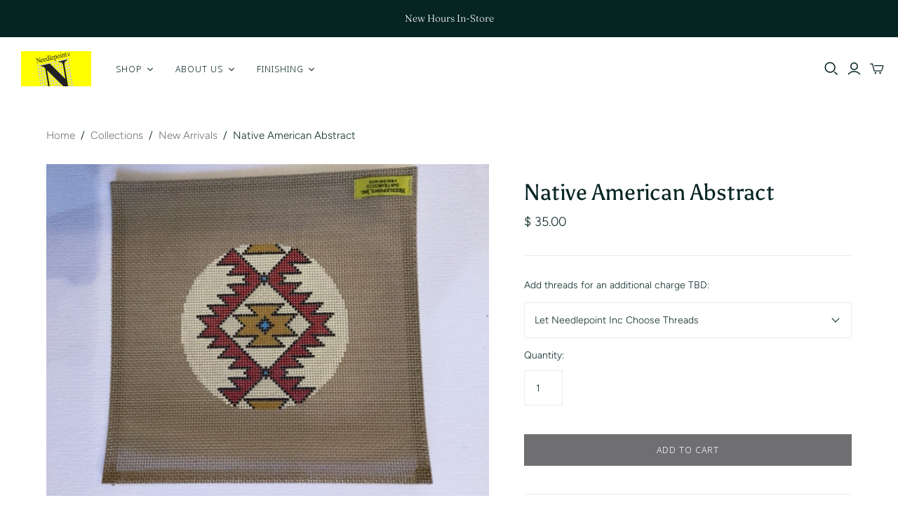

--- FILE ---
content_type: text/html; charset=utf-8
request_url: https://needlepointinc.com/collections/new-arrivals/products/native-american-abstract
body_size: 31809
content:
<!DOCTYPE html>
<html class="no-js no-touch">
<head>
  <meta charset="utf-8">
  <meta http-equiv="X-UA-Compatible" content="IE=edge">
  <meta name="viewport" content="width=device-width" />
  <meta name="p:domain_verify" content="b565b3d3bc8eb768b4d8234b2d44b150"/>

  <title>
    Native American Abstract

    

    

    
      &ndash; Needlepoint Inc
    
  </title>

  
    <meta name="description" content="Size: 4.5 inches Mesh: 13 mesh Hand painted needlepoint canvas. Colors may differ based on computer graphics. Threads sold separately. If you&#39;d like threads please select your preference, we will send a separate invoice.">
  

  <link href="//needlepointinc.com/cdn/shop/t/12/assets/theme.scss.css?v=65969482223750567701759259528" rel="stylesheet" type="text/css" media="all" />
  
    <link rel="shortcut icon" href="//needlepointinc.com/cdn/shop/files/favicon-16x16_16x16.png?v=1613750617" type="image/png" />
  

  
    <link rel="canonical" href="https://needlepointinc.com/products/native-american-abstract" />
  

  















<meta property="og:site_name" content="Needlepoint Inc">
<meta property="og:url" content="https://needlepointinc.com/products/native-american-abstract">
<meta property="og:title" content="Native American Abstract">
<meta property="og:type" content="website">
<meta property="og:description" content="Size: 4.5 inches Mesh: 13 mesh Hand painted needlepoint canvas. Colors may differ based on computer graphics. Threads sold separately. If you&#39;d like threads please select your preference, we will send a separate invoice.">




    
    
    

    
    
    <meta
      property="og:image"
      content="https://needlepointinc.com/cdn/shop/products/IMG_7861_1200x900.jpg?v=1593642789"
    />
    <meta
      property="og:image:secure_url"
      content="https://needlepointinc.com/cdn/shop/products/IMG_7861_1200x900.jpg?v=1593642789"
    />
    <meta property="og:image:width" content="1200" />
    <meta property="og:image:height" content="900" />
    
    
    <meta property="og:image:alt" content="Social media image" />
  









  <meta name="twitter:site" content="@https://twitter.com/NeedlepointInc">








<meta name="twitter:title" content="Native American Abstract">
<meta name="twitter:description" content="Size: 4.5 inches Mesh: 13 mesh Hand painted needlepoint canvas. Colors may differ based on computer graphics. Threads sold separately. If you&#39;d like threads please select your preference, we will send a separate invoice.">


    
    
    
      
      
      <meta name="twitter:card" content="summary_large_image">
    
    
    <meta
      property="twitter:image"
      content="https://needlepointinc.com/cdn/shop/products/IMG_7861_1200x600_crop_center.jpg?v=1593642789"
    />
    <meta property="twitter:image:width" content="1200" />
    <meta property="twitter:image:height" content="600" />
    
    
    <meta property="twitter:image:alt" content="Social media image" />
  



  <script>window.performance && window.performance.mark && window.performance.mark('shopify.content_for_header.start');</script><meta id="shopify-digital-wallet" name="shopify-digital-wallet" content="/10671980/digital_wallets/dialog">
<meta name="shopify-checkout-api-token" content="92fdff459ee03b1b93d3907c6383477a">
<link rel="alternate" type="application/json+oembed" href="https://needlepointinc.com/products/native-american-abstract.oembed">
<script async="async" src="/checkouts/internal/preloads.js?locale=en-US"></script>
<link rel="preconnect" href="https://shop.app" crossorigin="anonymous">
<script async="async" src="https://shop.app/checkouts/internal/preloads.js?locale=en-US&shop_id=10671980" crossorigin="anonymous"></script>
<script id="apple-pay-shop-capabilities" type="application/json">{"shopId":10671980,"countryCode":"US","currencyCode":"USD","merchantCapabilities":["supports3DS"],"merchantId":"gid:\/\/shopify\/Shop\/10671980","merchantName":"Needlepoint Inc","requiredBillingContactFields":["postalAddress","email","phone"],"requiredShippingContactFields":["postalAddress","email","phone"],"shippingType":"shipping","supportedNetworks":["visa","masterCard","amex","discover","elo","jcb"],"total":{"type":"pending","label":"Needlepoint Inc","amount":"1.00"},"shopifyPaymentsEnabled":true,"supportsSubscriptions":true}</script>
<script id="shopify-features" type="application/json">{"accessToken":"92fdff459ee03b1b93d3907c6383477a","betas":["rich-media-storefront-analytics"],"domain":"needlepointinc.com","predictiveSearch":true,"shopId":10671980,"locale":"en"}</script>
<script>var Shopify = Shopify || {};
Shopify.shop = "needlepoint-inc.myshopify.com";
Shopify.locale = "en";
Shopify.currency = {"active":"USD","rate":"1.0"};
Shopify.country = "US";
Shopify.theme = {"name":"Atlantic","id":94749556874,"schema_name":"Atlantic","schema_version":"14.2.1","theme_store_id":566,"role":"main"};
Shopify.theme.handle = "null";
Shopify.theme.style = {"id":null,"handle":null};
Shopify.cdnHost = "needlepointinc.com/cdn";
Shopify.routes = Shopify.routes || {};
Shopify.routes.root = "/";</script>
<script type="module">!function(o){(o.Shopify=o.Shopify||{}).modules=!0}(window);</script>
<script>!function(o){function n(){var o=[];function n(){o.push(Array.prototype.slice.apply(arguments))}return n.q=o,n}var t=o.Shopify=o.Shopify||{};t.loadFeatures=n(),t.autoloadFeatures=n()}(window);</script>
<script>
  window.ShopifyPay = window.ShopifyPay || {};
  window.ShopifyPay.apiHost = "shop.app\/pay";
  window.ShopifyPay.redirectState = null;
</script>
<script id="shop-js-analytics" type="application/json">{"pageType":"product"}</script>
<script defer="defer" async type="module" src="//needlepointinc.com/cdn/shopifycloud/shop-js/modules/v2/client.init-shop-cart-sync_WVOgQShq.en.esm.js"></script>
<script defer="defer" async type="module" src="//needlepointinc.com/cdn/shopifycloud/shop-js/modules/v2/chunk.common_C_13GLB1.esm.js"></script>
<script defer="defer" async type="module" src="//needlepointinc.com/cdn/shopifycloud/shop-js/modules/v2/chunk.modal_CLfMGd0m.esm.js"></script>
<script type="module">
  await import("//needlepointinc.com/cdn/shopifycloud/shop-js/modules/v2/client.init-shop-cart-sync_WVOgQShq.en.esm.js");
await import("//needlepointinc.com/cdn/shopifycloud/shop-js/modules/v2/chunk.common_C_13GLB1.esm.js");
await import("//needlepointinc.com/cdn/shopifycloud/shop-js/modules/v2/chunk.modal_CLfMGd0m.esm.js");

  window.Shopify.SignInWithShop?.initShopCartSync?.({"fedCMEnabled":true,"windoidEnabled":true});

</script>
<script>
  window.Shopify = window.Shopify || {};
  if (!window.Shopify.featureAssets) window.Shopify.featureAssets = {};
  window.Shopify.featureAssets['shop-js'] = {"shop-cart-sync":["modules/v2/client.shop-cart-sync_DuR37GeY.en.esm.js","modules/v2/chunk.common_C_13GLB1.esm.js","modules/v2/chunk.modal_CLfMGd0m.esm.js"],"init-fed-cm":["modules/v2/client.init-fed-cm_BucUoe6W.en.esm.js","modules/v2/chunk.common_C_13GLB1.esm.js","modules/v2/chunk.modal_CLfMGd0m.esm.js"],"shop-toast-manager":["modules/v2/client.shop-toast-manager_B0JfrpKj.en.esm.js","modules/v2/chunk.common_C_13GLB1.esm.js","modules/v2/chunk.modal_CLfMGd0m.esm.js"],"init-shop-cart-sync":["modules/v2/client.init-shop-cart-sync_WVOgQShq.en.esm.js","modules/v2/chunk.common_C_13GLB1.esm.js","modules/v2/chunk.modal_CLfMGd0m.esm.js"],"shop-button":["modules/v2/client.shop-button_B_U3bv27.en.esm.js","modules/v2/chunk.common_C_13GLB1.esm.js","modules/v2/chunk.modal_CLfMGd0m.esm.js"],"init-windoid":["modules/v2/client.init-windoid_DuP9q_di.en.esm.js","modules/v2/chunk.common_C_13GLB1.esm.js","modules/v2/chunk.modal_CLfMGd0m.esm.js"],"shop-cash-offers":["modules/v2/client.shop-cash-offers_BmULhtno.en.esm.js","modules/v2/chunk.common_C_13GLB1.esm.js","modules/v2/chunk.modal_CLfMGd0m.esm.js"],"pay-button":["modules/v2/client.pay-button_CrPSEbOK.en.esm.js","modules/v2/chunk.common_C_13GLB1.esm.js","modules/v2/chunk.modal_CLfMGd0m.esm.js"],"init-customer-accounts":["modules/v2/client.init-customer-accounts_jNk9cPYQ.en.esm.js","modules/v2/client.shop-login-button_DJ5ldayH.en.esm.js","modules/v2/chunk.common_C_13GLB1.esm.js","modules/v2/chunk.modal_CLfMGd0m.esm.js"],"avatar":["modules/v2/client.avatar_BTnouDA3.en.esm.js"],"checkout-modal":["modules/v2/client.checkout-modal_pBPyh9w8.en.esm.js","modules/v2/chunk.common_C_13GLB1.esm.js","modules/v2/chunk.modal_CLfMGd0m.esm.js"],"init-shop-for-new-customer-accounts":["modules/v2/client.init-shop-for-new-customer-accounts_BUoCy7a5.en.esm.js","modules/v2/client.shop-login-button_DJ5ldayH.en.esm.js","modules/v2/chunk.common_C_13GLB1.esm.js","modules/v2/chunk.modal_CLfMGd0m.esm.js"],"init-customer-accounts-sign-up":["modules/v2/client.init-customer-accounts-sign-up_CnczCz9H.en.esm.js","modules/v2/client.shop-login-button_DJ5ldayH.en.esm.js","modules/v2/chunk.common_C_13GLB1.esm.js","modules/v2/chunk.modal_CLfMGd0m.esm.js"],"init-shop-email-lookup-coordinator":["modules/v2/client.init-shop-email-lookup-coordinator_CzjY5t9o.en.esm.js","modules/v2/chunk.common_C_13GLB1.esm.js","modules/v2/chunk.modal_CLfMGd0m.esm.js"],"shop-follow-button":["modules/v2/client.shop-follow-button_CsYC63q7.en.esm.js","modules/v2/chunk.common_C_13GLB1.esm.js","modules/v2/chunk.modal_CLfMGd0m.esm.js"],"shop-login-button":["modules/v2/client.shop-login-button_DJ5ldayH.en.esm.js","modules/v2/chunk.common_C_13GLB1.esm.js","modules/v2/chunk.modal_CLfMGd0m.esm.js"],"shop-login":["modules/v2/client.shop-login_B9ccPdmx.en.esm.js","modules/v2/chunk.common_C_13GLB1.esm.js","modules/v2/chunk.modal_CLfMGd0m.esm.js"],"lead-capture":["modules/v2/client.lead-capture_D0K_KgYb.en.esm.js","modules/v2/chunk.common_C_13GLB1.esm.js","modules/v2/chunk.modal_CLfMGd0m.esm.js"],"payment-terms":["modules/v2/client.payment-terms_BWmiNN46.en.esm.js","modules/v2/chunk.common_C_13GLB1.esm.js","modules/v2/chunk.modal_CLfMGd0m.esm.js"]};
</script>
<script>(function() {
  var isLoaded = false;
  function asyncLoad() {
    if (isLoaded) return;
    isLoaded = true;
    var urls = ["\/\/www.powr.io\/powr.js?powr-token=needlepoint-inc.myshopify.com\u0026external-type=shopify\u0026shop=needlepoint-inc.myshopify.com","https:\/\/inffuse-platform.appspot.com\/plugins\/shopify\/loader.js?app=calendar\u0026shop=needlepoint-inc.myshopify.com\u0026shop=needlepoint-inc.myshopify.com","\/\/www.powr.io\/powr.js?powr-token=needlepoint-inc.myshopify.com\u0026external-type=shopify\u0026shop=needlepoint-inc.myshopify.com","https:\/\/shopify.covet.pics\/covet-pics-widget-inject.js?shop=needlepoint-inc.myshopify.com"];
    for (var i = 0; i < urls.length; i++) {
      var s = document.createElement('script');
      s.type = 'text/javascript';
      s.async = true;
      s.src = urls[i];
      var x = document.getElementsByTagName('script')[0];
      x.parentNode.insertBefore(s, x);
    }
  };
  if(window.attachEvent) {
    window.attachEvent('onload', asyncLoad);
  } else {
    window.addEventListener('load', asyncLoad, false);
  }
})();</script>
<script id="__st">var __st={"a":10671980,"offset":-28800,"reqid":"f78caa43-a4d5-4140-9945-d6c4292a978c-1769601118","pageurl":"needlepointinc.com\/collections\/new-arrivals\/products\/native-american-abstract","u":"a829182d018a","p":"product","rtyp":"product","rid":5414315753638};</script>
<script>window.ShopifyPaypalV4VisibilityTracking = true;</script>
<script id="captcha-bootstrap">!function(){'use strict';const t='contact',e='account',n='new_comment',o=[[t,t],['blogs',n],['comments',n],[t,'customer']],c=[[e,'customer_login'],[e,'guest_login'],[e,'recover_customer_password'],[e,'create_customer']],r=t=>t.map((([t,e])=>`form[action*='/${t}']:not([data-nocaptcha='true']) input[name='form_type'][value='${e}']`)).join(','),a=t=>()=>t?[...document.querySelectorAll(t)].map((t=>t.form)):[];function s(){const t=[...o],e=r(t);return a(e)}const i='password',u='form_key',d=['recaptcha-v3-token','g-recaptcha-response','h-captcha-response',i],f=()=>{try{return window.sessionStorage}catch{return}},m='__shopify_v',_=t=>t.elements[u];function p(t,e,n=!1){try{const o=window.sessionStorage,c=JSON.parse(o.getItem(e)),{data:r}=function(t){const{data:e,action:n}=t;return t[m]||n?{data:e,action:n}:{data:t,action:n}}(c);for(const[e,n]of Object.entries(r))t.elements[e]&&(t.elements[e].value=n);n&&o.removeItem(e)}catch(o){console.error('form repopulation failed',{error:o})}}const l='form_type',E='cptcha';function T(t){t.dataset[E]=!0}const w=window,h=w.document,L='Shopify',v='ce_forms',y='captcha';let A=!1;((t,e)=>{const n=(g='f06e6c50-85a8-45c8-87d0-21a2b65856fe',I='https://cdn.shopify.com/shopifycloud/storefront-forms-hcaptcha/ce_storefront_forms_captcha_hcaptcha.v1.5.2.iife.js',D={infoText:'Protected by hCaptcha',privacyText:'Privacy',termsText:'Terms'},(t,e,n)=>{const o=w[L][v],c=o.bindForm;if(c)return c(t,g,e,D).then(n);var r;o.q.push([[t,g,e,D],n]),r=I,A||(h.body.append(Object.assign(h.createElement('script'),{id:'captcha-provider',async:!0,src:r})),A=!0)});var g,I,D;w[L]=w[L]||{},w[L][v]=w[L][v]||{},w[L][v].q=[],w[L][y]=w[L][y]||{},w[L][y].protect=function(t,e){n(t,void 0,e),T(t)},Object.freeze(w[L][y]),function(t,e,n,w,h,L){const[v,y,A,g]=function(t,e,n){const i=e?o:[],u=t?c:[],d=[...i,...u],f=r(d),m=r(i),_=r(d.filter((([t,e])=>n.includes(e))));return[a(f),a(m),a(_),s()]}(w,h,L),I=t=>{const e=t.target;return e instanceof HTMLFormElement?e:e&&e.form},D=t=>v().includes(t);t.addEventListener('submit',(t=>{const e=I(t);if(!e)return;const n=D(e)&&!e.dataset.hcaptchaBound&&!e.dataset.recaptchaBound,o=_(e),c=g().includes(e)&&(!o||!o.value);(n||c)&&t.preventDefault(),c&&!n&&(function(t){try{if(!f())return;!function(t){const e=f();if(!e)return;const n=_(t);if(!n)return;const o=n.value;o&&e.removeItem(o)}(t);const e=Array.from(Array(32),(()=>Math.random().toString(36)[2])).join('');!function(t,e){_(t)||t.append(Object.assign(document.createElement('input'),{type:'hidden',name:u})),t.elements[u].value=e}(t,e),function(t,e){const n=f();if(!n)return;const o=[...t.querySelectorAll(`input[type='${i}']`)].map((({name:t})=>t)),c=[...d,...o],r={};for(const[a,s]of new FormData(t).entries())c.includes(a)||(r[a]=s);n.setItem(e,JSON.stringify({[m]:1,action:t.action,data:r}))}(t,e)}catch(e){console.error('failed to persist form',e)}}(e),e.submit())}));const S=(t,e)=>{t&&!t.dataset[E]&&(n(t,e.some((e=>e===t))),T(t))};for(const o of['focusin','change'])t.addEventListener(o,(t=>{const e=I(t);D(e)&&S(e,y())}));const B=e.get('form_key'),M=e.get(l),P=B&&M;t.addEventListener('DOMContentLoaded',(()=>{const t=y();if(P)for(const e of t)e.elements[l].value===M&&p(e,B);[...new Set([...A(),...v().filter((t=>'true'===t.dataset.shopifyCaptcha))])].forEach((e=>S(e,t)))}))}(h,new URLSearchParams(w.location.search),n,t,e,['guest_login'])})(!0,!0)}();</script>
<script integrity="sha256-4kQ18oKyAcykRKYeNunJcIwy7WH5gtpwJnB7kiuLZ1E=" data-source-attribution="shopify.loadfeatures" defer="defer" src="//needlepointinc.com/cdn/shopifycloud/storefront/assets/storefront/load_feature-a0a9edcb.js" crossorigin="anonymous"></script>
<script crossorigin="anonymous" defer="defer" src="//needlepointinc.com/cdn/shopifycloud/storefront/assets/shopify_pay/storefront-65b4c6d7.js?v=20250812"></script>
<script data-source-attribution="shopify.dynamic_checkout.dynamic.init">var Shopify=Shopify||{};Shopify.PaymentButton=Shopify.PaymentButton||{isStorefrontPortableWallets:!0,init:function(){window.Shopify.PaymentButton.init=function(){};var t=document.createElement("script");t.src="https://needlepointinc.com/cdn/shopifycloud/portable-wallets/latest/portable-wallets.en.js",t.type="module",document.head.appendChild(t)}};
</script>
<script data-source-attribution="shopify.dynamic_checkout.buyer_consent">
  function portableWalletsHideBuyerConsent(e){var t=document.getElementById("shopify-buyer-consent"),n=document.getElementById("shopify-subscription-policy-button");t&&n&&(t.classList.add("hidden"),t.setAttribute("aria-hidden","true"),n.removeEventListener("click",e))}function portableWalletsShowBuyerConsent(e){var t=document.getElementById("shopify-buyer-consent"),n=document.getElementById("shopify-subscription-policy-button");t&&n&&(t.classList.remove("hidden"),t.removeAttribute("aria-hidden"),n.addEventListener("click",e))}window.Shopify?.PaymentButton&&(window.Shopify.PaymentButton.hideBuyerConsent=portableWalletsHideBuyerConsent,window.Shopify.PaymentButton.showBuyerConsent=portableWalletsShowBuyerConsent);
</script>
<script data-source-attribution="shopify.dynamic_checkout.cart.bootstrap">document.addEventListener("DOMContentLoaded",(function(){function t(){return document.querySelector("shopify-accelerated-checkout-cart, shopify-accelerated-checkout")}if(t())Shopify.PaymentButton.init();else{new MutationObserver((function(e,n){t()&&(Shopify.PaymentButton.init(),n.disconnect())})).observe(document.body,{childList:!0,subtree:!0})}}));
</script>
<link id="shopify-accelerated-checkout-styles" rel="stylesheet" media="screen" href="https://needlepointinc.com/cdn/shopifycloud/portable-wallets/latest/accelerated-checkout-backwards-compat.css" crossorigin="anonymous">
<style id="shopify-accelerated-checkout-cart">
        #shopify-buyer-consent {
  margin-top: 1em;
  display: inline-block;
  width: 100%;
}

#shopify-buyer-consent.hidden {
  display: none;
}

#shopify-subscription-policy-button {
  background: none;
  border: none;
  padding: 0;
  text-decoration: underline;
  font-size: inherit;
  cursor: pointer;
}

#shopify-subscription-policy-button::before {
  box-shadow: none;
}

      </style>

<script>window.performance && window.performance.mark && window.performance.mark('shopify.content_for_header.end');</script><script>
    document.documentElement.className=document.documentElement.className.replace(/\bno-js\b/,'js');
    if(window.Shopify&&window.Shopify.designMode)document.documentElement.className+=' in-theme-editor';
    if(('ontouchstart' in window)||window.DocumentTouch&&document instanceof DocumentTouch)document.documentElement.className=document.documentElement.className.replace(/\bno-touch\b/,'has-touch');
  </script>

  
<script>
  Theme = {};
  Theme.version = "14.2.1";
  Theme.products = new Array();
  Theme.shippingCalcErrorMessage = "Error: zip / postal code --error_message--";
  Theme.shippingCalcMultiRates = "There are --number_of_rates-- shipping rates available for --address--, starting at --rate--.";
  Theme.shippingCalcOneRate = "There is one shipping rate available for --address--.";
  Theme.shippingCalcNoRates = "We do not ship to this destination.";
  Theme.shippingCalcRateValues = "--rate_title-- at --rate--";
  Theme.userLoggedIn = false;
  Theme.userAddress = '';
  Theme.centerHeader = false;

  Theme.cartItemsOne = "item";
  Theme.cartItemsOther = "items";

  Theme.addToCart = "Add to cart";
  Theme.soldOut = "Sold out";
  Theme.unavailable = "Unavailable";

</script>

  
  
  
 
<!-- "snippets/pagefly-header.liquid" was not rendered, the associated app was uninstalled --><link href="https://monorail-edge.shopifysvc.com" rel="dns-prefetch">
<script>(function(){if ("sendBeacon" in navigator && "performance" in window) {try {var session_token_from_headers = performance.getEntriesByType('navigation')[0].serverTiming.find(x => x.name == '_s').description;} catch {var session_token_from_headers = undefined;}var session_cookie_matches = document.cookie.match(/_shopify_s=([^;]*)/);var session_token_from_cookie = session_cookie_matches && session_cookie_matches.length === 2 ? session_cookie_matches[1] : "";var session_token = session_token_from_headers || session_token_from_cookie || "";function handle_abandonment_event(e) {var entries = performance.getEntries().filter(function(entry) {return /monorail-edge.shopifysvc.com/.test(entry.name);});if (!window.abandonment_tracked && entries.length === 0) {window.abandonment_tracked = true;var currentMs = Date.now();var navigation_start = performance.timing.navigationStart;var payload = {shop_id: 10671980,url: window.location.href,navigation_start,duration: currentMs - navigation_start,session_token,page_type: "product"};window.navigator.sendBeacon("https://monorail-edge.shopifysvc.com/v1/produce", JSON.stringify({schema_id: "online_store_buyer_site_abandonment/1.1",payload: payload,metadata: {event_created_at_ms: currentMs,event_sent_at_ms: currentMs}}));}}window.addEventListener('pagehide', handle_abandonment_event);}}());</script>
<script id="web-pixels-manager-setup">(function e(e,d,r,n,o){if(void 0===o&&(o={}),!Boolean(null===(a=null===(i=window.Shopify)||void 0===i?void 0:i.analytics)||void 0===a?void 0:a.replayQueue)){var i,a;window.Shopify=window.Shopify||{};var t=window.Shopify;t.analytics=t.analytics||{};var s=t.analytics;s.replayQueue=[],s.publish=function(e,d,r){return s.replayQueue.push([e,d,r]),!0};try{self.performance.mark("wpm:start")}catch(e){}var l=function(){var e={modern:/Edge?\/(1{2}[4-9]|1[2-9]\d|[2-9]\d{2}|\d{4,})\.\d+(\.\d+|)|Firefox\/(1{2}[4-9]|1[2-9]\d|[2-9]\d{2}|\d{4,})\.\d+(\.\d+|)|Chrom(ium|e)\/(9{2}|\d{3,})\.\d+(\.\d+|)|(Maci|X1{2}).+ Version\/(15\.\d+|(1[6-9]|[2-9]\d|\d{3,})\.\d+)([,.]\d+|)( \(\w+\)|)( Mobile\/\w+|) Safari\/|Chrome.+OPR\/(9{2}|\d{3,})\.\d+\.\d+|(CPU[ +]OS|iPhone[ +]OS|CPU[ +]iPhone|CPU IPhone OS|CPU iPad OS)[ +]+(15[._]\d+|(1[6-9]|[2-9]\d|\d{3,})[._]\d+)([._]\d+|)|Android:?[ /-](13[3-9]|1[4-9]\d|[2-9]\d{2}|\d{4,})(\.\d+|)(\.\d+|)|Android.+Firefox\/(13[5-9]|1[4-9]\d|[2-9]\d{2}|\d{4,})\.\d+(\.\d+|)|Android.+Chrom(ium|e)\/(13[3-9]|1[4-9]\d|[2-9]\d{2}|\d{4,})\.\d+(\.\d+|)|SamsungBrowser\/([2-9]\d|\d{3,})\.\d+/,legacy:/Edge?\/(1[6-9]|[2-9]\d|\d{3,})\.\d+(\.\d+|)|Firefox\/(5[4-9]|[6-9]\d|\d{3,})\.\d+(\.\d+|)|Chrom(ium|e)\/(5[1-9]|[6-9]\d|\d{3,})\.\d+(\.\d+|)([\d.]+$|.*Safari\/(?![\d.]+ Edge\/[\d.]+$))|(Maci|X1{2}).+ Version\/(10\.\d+|(1[1-9]|[2-9]\d|\d{3,})\.\d+)([,.]\d+|)( \(\w+\)|)( Mobile\/\w+|) Safari\/|Chrome.+OPR\/(3[89]|[4-9]\d|\d{3,})\.\d+\.\d+|(CPU[ +]OS|iPhone[ +]OS|CPU[ +]iPhone|CPU IPhone OS|CPU iPad OS)[ +]+(10[._]\d+|(1[1-9]|[2-9]\d|\d{3,})[._]\d+)([._]\d+|)|Android:?[ /-](13[3-9]|1[4-9]\d|[2-9]\d{2}|\d{4,})(\.\d+|)(\.\d+|)|Mobile Safari.+OPR\/([89]\d|\d{3,})\.\d+\.\d+|Android.+Firefox\/(13[5-9]|1[4-9]\d|[2-9]\d{2}|\d{4,})\.\d+(\.\d+|)|Android.+Chrom(ium|e)\/(13[3-9]|1[4-9]\d|[2-9]\d{2}|\d{4,})\.\d+(\.\d+|)|Android.+(UC? ?Browser|UCWEB|U3)[ /]?(15\.([5-9]|\d{2,})|(1[6-9]|[2-9]\d|\d{3,})\.\d+)\.\d+|SamsungBrowser\/(5\.\d+|([6-9]|\d{2,})\.\d+)|Android.+MQ{2}Browser\/(14(\.(9|\d{2,})|)|(1[5-9]|[2-9]\d|\d{3,})(\.\d+|))(\.\d+|)|K[Aa][Ii]OS\/(3\.\d+|([4-9]|\d{2,})\.\d+)(\.\d+|)/},d=e.modern,r=e.legacy,n=navigator.userAgent;return n.match(d)?"modern":n.match(r)?"legacy":"unknown"}(),u="modern"===l?"modern":"legacy",c=(null!=n?n:{modern:"",legacy:""})[u],f=function(e){return[e.baseUrl,"/wpm","/b",e.hashVersion,"modern"===e.buildTarget?"m":"l",".js"].join("")}({baseUrl:d,hashVersion:r,buildTarget:u}),m=function(e){var d=e.version,r=e.bundleTarget,n=e.surface,o=e.pageUrl,i=e.monorailEndpoint;return{emit:function(e){var a=e.status,t=e.errorMsg,s=(new Date).getTime(),l=JSON.stringify({metadata:{event_sent_at_ms:s},events:[{schema_id:"web_pixels_manager_load/3.1",payload:{version:d,bundle_target:r,page_url:o,status:a,surface:n,error_msg:t},metadata:{event_created_at_ms:s}}]});if(!i)return console&&console.warn&&console.warn("[Web Pixels Manager] No Monorail endpoint provided, skipping logging."),!1;try{return self.navigator.sendBeacon.bind(self.navigator)(i,l)}catch(e){}var u=new XMLHttpRequest;try{return u.open("POST",i,!0),u.setRequestHeader("Content-Type","text/plain"),u.send(l),!0}catch(e){return console&&console.warn&&console.warn("[Web Pixels Manager] Got an unhandled error while logging to Monorail."),!1}}}}({version:r,bundleTarget:l,surface:e.surface,pageUrl:self.location.href,monorailEndpoint:e.monorailEndpoint});try{o.browserTarget=l,function(e){var d=e.src,r=e.async,n=void 0===r||r,o=e.onload,i=e.onerror,a=e.sri,t=e.scriptDataAttributes,s=void 0===t?{}:t,l=document.createElement("script"),u=document.querySelector("head"),c=document.querySelector("body");if(l.async=n,l.src=d,a&&(l.integrity=a,l.crossOrigin="anonymous"),s)for(var f in s)if(Object.prototype.hasOwnProperty.call(s,f))try{l.dataset[f]=s[f]}catch(e){}if(o&&l.addEventListener("load",o),i&&l.addEventListener("error",i),u)u.appendChild(l);else{if(!c)throw new Error("Did not find a head or body element to append the script");c.appendChild(l)}}({src:f,async:!0,onload:function(){if(!function(){var e,d;return Boolean(null===(d=null===(e=window.Shopify)||void 0===e?void 0:e.analytics)||void 0===d?void 0:d.initialized)}()){var d=window.webPixelsManager.init(e)||void 0;if(d){var r=window.Shopify.analytics;r.replayQueue.forEach((function(e){var r=e[0],n=e[1],o=e[2];d.publishCustomEvent(r,n,o)})),r.replayQueue=[],r.publish=d.publishCustomEvent,r.visitor=d.visitor,r.initialized=!0}}},onerror:function(){return m.emit({status:"failed",errorMsg:"".concat(f," has failed to load")})},sri:function(e){var d=/^sha384-[A-Za-z0-9+/=]+$/;return"string"==typeof e&&d.test(e)}(c)?c:"",scriptDataAttributes:o}),m.emit({status:"loading"})}catch(e){m.emit({status:"failed",errorMsg:(null==e?void 0:e.message)||"Unknown error"})}}})({shopId: 10671980,storefrontBaseUrl: "https://needlepointinc.com",extensionsBaseUrl: "https://extensions.shopifycdn.com/cdn/shopifycloud/web-pixels-manager",monorailEndpoint: "https://monorail-edge.shopifysvc.com/unstable/produce_batch",surface: "storefront-renderer",enabledBetaFlags: ["2dca8a86"],webPixelsConfigList: [{"id":"223609143","configuration":"{\"tagID\":\"2613933601301\"}","eventPayloadVersion":"v1","runtimeContext":"STRICT","scriptVersion":"18031546ee651571ed29edbe71a3550b","type":"APP","apiClientId":3009811,"privacyPurposes":["ANALYTICS","MARKETING","SALE_OF_DATA"],"dataSharingAdjustments":{"protectedCustomerApprovalScopes":["read_customer_address","read_customer_email","read_customer_name","read_customer_personal_data","read_customer_phone"]}},{"id":"155975991","eventPayloadVersion":"v1","runtimeContext":"LAX","scriptVersion":"1","type":"CUSTOM","privacyPurposes":["ANALYTICS"],"name":"Google Analytics tag (migrated)"},{"id":"shopify-app-pixel","configuration":"{}","eventPayloadVersion":"v1","runtimeContext":"STRICT","scriptVersion":"0450","apiClientId":"shopify-pixel","type":"APP","privacyPurposes":["ANALYTICS","MARKETING"]},{"id":"shopify-custom-pixel","eventPayloadVersion":"v1","runtimeContext":"LAX","scriptVersion":"0450","apiClientId":"shopify-pixel","type":"CUSTOM","privacyPurposes":["ANALYTICS","MARKETING"]}],isMerchantRequest: false,initData: {"shop":{"name":"Needlepoint Inc","paymentSettings":{"currencyCode":"USD"},"myshopifyDomain":"needlepoint-inc.myshopify.com","countryCode":"US","storefrontUrl":"https:\/\/needlepointinc.com"},"customer":null,"cart":null,"checkout":null,"productVariants":[{"price":{"amount":35.0,"currencyCode":"USD"},"product":{"title":"Native American Abstract","vendor":"Needlepoint Inc.","id":"5414315753638","untranslatedTitle":"Native American Abstract","url":"\/products\/native-american-abstract","type":"Small Project"},"id":"35272156020902","image":{"src":"\/\/needlepointinc.com\/cdn\/shop\/products\/IMG_7861.jpg?v=1593642789"},"sku":"8171","title":"Let Needlepoint Inc Choose Threads","untranslatedTitle":"Let Needlepoint Inc Choose Threads"},{"price":{"amount":35.0,"currencyCode":"USD"},"product":{"title":"Native American Abstract","vendor":"Needlepoint Inc.","id":"5414315753638","untranslatedTitle":"Native American Abstract","url":"\/products\/native-american-abstract","type":"Small Project"},"id":"35272156053670","image":{"src":"\/\/needlepointinc.com\/cdn\/shop\/products\/IMG_7861.jpg?v=1593642789"},"sku":"8171","title":"Silk","untranslatedTitle":"Silk"},{"price":{"amount":35.0,"currencyCode":"USD"},"product":{"title":"Native American Abstract","vendor":"Needlepoint Inc.","id":"5414315753638","untranslatedTitle":"Native American Abstract","url":"\/products\/native-american-abstract","type":"Small Project"},"id":"35272156086438","image":{"src":"\/\/needlepointinc.com\/cdn\/shop\/products\/IMG_7861.jpg?v=1593642789"},"sku":"8171","title":"Wool","untranslatedTitle":"Wool"},{"price":{"amount":35.0,"currencyCode":"USD"},"product":{"title":"Native American Abstract","vendor":"Needlepoint Inc.","id":"5414315753638","untranslatedTitle":"Native American Abstract","url":"\/products\/native-american-abstract","type":"Small Project"},"id":"35272156151974","image":{"src":"\/\/needlepointinc.com\/cdn\/shop\/products\/IMG_7861.jpg?v=1593642789"},"sku":"8171","title":"Metallic","untranslatedTitle":"Metallic"},{"price":{"amount":35.0,"currencyCode":"USD"},"product":{"title":"Native American Abstract","vendor":"Needlepoint Inc.","id":"5414315753638","untranslatedTitle":"Native American Abstract","url":"\/products\/native-american-abstract","type":"Small Project"},"id":"35272156184742","image":{"src":"\/\/needlepointinc.com\/cdn\/shop\/products\/IMG_7861.jpg?v=1593642789"},"sku":"8171","title":"I don't need threads","untranslatedTitle":"I don't need threads"}],"purchasingCompany":null},},"https://needlepointinc.com/cdn","fcfee988w5aeb613cpc8e4bc33m6693e112",{"modern":"","legacy":""},{"shopId":"10671980","storefrontBaseUrl":"https:\/\/needlepointinc.com","extensionBaseUrl":"https:\/\/extensions.shopifycdn.com\/cdn\/shopifycloud\/web-pixels-manager","surface":"storefront-renderer","enabledBetaFlags":"[\"2dca8a86\"]","isMerchantRequest":"false","hashVersion":"fcfee988w5aeb613cpc8e4bc33m6693e112","publish":"custom","events":"[[\"page_viewed\",{}],[\"product_viewed\",{\"productVariant\":{\"price\":{\"amount\":35.0,\"currencyCode\":\"USD\"},\"product\":{\"title\":\"Native American Abstract\",\"vendor\":\"Needlepoint Inc.\",\"id\":\"5414315753638\",\"untranslatedTitle\":\"Native American Abstract\",\"url\":\"\/products\/native-american-abstract\",\"type\":\"Small Project\"},\"id\":\"35272156020902\",\"image\":{\"src\":\"\/\/needlepointinc.com\/cdn\/shop\/products\/IMG_7861.jpg?v=1593642789\"},\"sku\":\"8171\",\"title\":\"Let Needlepoint Inc Choose Threads\",\"untranslatedTitle\":\"Let Needlepoint Inc Choose Threads\"}}]]"});</script><script>
  window.ShopifyAnalytics = window.ShopifyAnalytics || {};
  window.ShopifyAnalytics.meta = window.ShopifyAnalytics.meta || {};
  window.ShopifyAnalytics.meta.currency = 'USD';
  var meta = {"product":{"id":5414315753638,"gid":"gid:\/\/shopify\/Product\/5414315753638","vendor":"Needlepoint Inc.","type":"Small Project","handle":"native-american-abstract","variants":[{"id":35272156020902,"price":3500,"name":"Native American Abstract - Let Needlepoint Inc Choose Threads","public_title":"Let Needlepoint Inc Choose Threads","sku":"8171"},{"id":35272156053670,"price":3500,"name":"Native American Abstract - Silk","public_title":"Silk","sku":"8171"},{"id":35272156086438,"price":3500,"name":"Native American Abstract - Wool","public_title":"Wool","sku":"8171"},{"id":35272156151974,"price":3500,"name":"Native American Abstract - Metallic","public_title":"Metallic","sku":"8171"},{"id":35272156184742,"price":3500,"name":"Native American Abstract - I don't need threads","public_title":"I don't need threads","sku":"8171"}],"remote":false},"page":{"pageType":"product","resourceType":"product","resourceId":5414315753638,"requestId":"f78caa43-a4d5-4140-9945-d6c4292a978c-1769601118"}};
  for (var attr in meta) {
    window.ShopifyAnalytics.meta[attr] = meta[attr];
  }
</script>
<script class="analytics">
  (function () {
    var customDocumentWrite = function(content) {
      var jquery = null;

      if (window.jQuery) {
        jquery = window.jQuery;
      } else if (window.Checkout && window.Checkout.$) {
        jquery = window.Checkout.$;
      }

      if (jquery) {
        jquery('body').append(content);
      }
    };

    var hasLoggedConversion = function(token) {
      if (token) {
        return document.cookie.indexOf('loggedConversion=' + token) !== -1;
      }
      return false;
    }

    var setCookieIfConversion = function(token) {
      if (token) {
        var twoMonthsFromNow = new Date(Date.now());
        twoMonthsFromNow.setMonth(twoMonthsFromNow.getMonth() + 2);

        document.cookie = 'loggedConversion=' + token + '; expires=' + twoMonthsFromNow;
      }
    }

    var trekkie = window.ShopifyAnalytics.lib = window.trekkie = window.trekkie || [];
    if (trekkie.integrations) {
      return;
    }
    trekkie.methods = [
      'identify',
      'page',
      'ready',
      'track',
      'trackForm',
      'trackLink'
    ];
    trekkie.factory = function(method) {
      return function() {
        var args = Array.prototype.slice.call(arguments);
        args.unshift(method);
        trekkie.push(args);
        return trekkie;
      };
    };
    for (var i = 0; i < trekkie.methods.length; i++) {
      var key = trekkie.methods[i];
      trekkie[key] = trekkie.factory(key);
    }
    trekkie.load = function(config) {
      trekkie.config = config || {};
      trekkie.config.initialDocumentCookie = document.cookie;
      var first = document.getElementsByTagName('script')[0];
      var script = document.createElement('script');
      script.type = 'text/javascript';
      script.onerror = function(e) {
        var scriptFallback = document.createElement('script');
        scriptFallback.type = 'text/javascript';
        scriptFallback.onerror = function(error) {
                var Monorail = {
      produce: function produce(monorailDomain, schemaId, payload) {
        var currentMs = new Date().getTime();
        var event = {
          schema_id: schemaId,
          payload: payload,
          metadata: {
            event_created_at_ms: currentMs,
            event_sent_at_ms: currentMs
          }
        };
        return Monorail.sendRequest("https://" + monorailDomain + "/v1/produce", JSON.stringify(event));
      },
      sendRequest: function sendRequest(endpointUrl, payload) {
        // Try the sendBeacon API
        if (window && window.navigator && typeof window.navigator.sendBeacon === 'function' && typeof window.Blob === 'function' && !Monorail.isIos12()) {
          var blobData = new window.Blob([payload], {
            type: 'text/plain'
          });

          if (window.navigator.sendBeacon(endpointUrl, blobData)) {
            return true;
          } // sendBeacon was not successful

        } // XHR beacon

        var xhr = new XMLHttpRequest();

        try {
          xhr.open('POST', endpointUrl);
          xhr.setRequestHeader('Content-Type', 'text/plain');
          xhr.send(payload);
        } catch (e) {
          console.log(e);
        }

        return false;
      },
      isIos12: function isIos12() {
        return window.navigator.userAgent.lastIndexOf('iPhone; CPU iPhone OS 12_') !== -1 || window.navigator.userAgent.lastIndexOf('iPad; CPU OS 12_') !== -1;
      }
    };
    Monorail.produce('monorail-edge.shopifysvc.com',
      'trekkie_storefront_load_errors/1.1',
      {shop_id: 10671980,
      theme_id: 94749556874,
      app_name: "storefront",
      context_url: window.location.href,
      source_url: "//needlepointinc.com/cdn/s/trekkie.storefront.a804e9514e4efded663580eddd6991fcc12b5451.min.js"});

        };
        scriptFallback.async = true;
        scriptFallback.src = '//needlepointinc.com/cdn/s/trekkie.storefront.a804e9514e4efded663580eddd6991fcc12b5451.min.js';
        first.parentNode.insertBefore(scriptFallback, first);
      };
      script.async = true;
      script.src = '//needlepointinc.com/cdn/s/trekkie.storefront.a804e9514e4efded663580eddd6991fcc12b5451.min.js';
      first.parentNode.insertBefore(script, first);
    };
    trekkie.load(
      {"Trekkie":{"appName":"storefront","development":false,"defaultAttributes":{"shopId":10671980,"isMerchantRequest":null,"themeId":94749556874,"themeCityHash":"17648088655426074188","contentLanguage":"en","currency":"USD","eventMetadataId":"12721e6c-7dfd-4319-a7e3-b03e17ca61b1"},"isServerSideCookieWritingEnabled":true,"monorailRegion":"shop_domain","enabledBetaFlags":["65f19447","b5387b81"]},"Session Attribution":{},"S2S":{"facebookCapiEnabled":false,"source":"trekkie-storefront-renderer","apiClientId":580111}}
    );

    var loaded = false;
    trekkie.ready(function() {
      if (loaded) return;
      loaded = true;

      window.ShopifyAnalytics.lib = window.trekkie;

      var originalDocumentWrite = document.write;
      document.write = customDocumentWrite;
      try { window.ShopifyAnalytics.merchantGoogleAnalytics.call(this); } catch(error) {};
      document.write = originalDocumentWrite;

      window.ShopifyAnalytics.lib.page(null,{"pageType":"product","resourceType":"product","resourceId":5414315753638,"requestId":"f78caa43-a4d5-4140-9945-d6c4292a978c-1769601118","shopifyEmitted":true});

      var match = window.location.pathname.match(/checkouts\/(.+)\/(thank_you|post_purchase)/)
      var token = match? match[1]: undefined;
      if (!hasLoggedConversion(token)) {
        setCookieIfConversion(token);
        window.ShopifyAnalytics.lib.track("Viewed Product",{"currency":"USD","variantId":35272156020902,"productId":5414315753638,"productGid":"gid:\/\/shopify\/Product\/5414315753638","name":"Native American Abstract - Let Needlepoint Inc Choose Threads","price":"35.00","sku":"8171","brand":"Needlepoint Inc.","variant":"Let Needlepoint Inc Choose Threads","category":"Small Project","nonInteraction":true,"remote":false},undefined,undefined,{"shopifyEmitted":true});
      window.ShopifyAnalytics.lib.track("monorail:\/\/trekkie_storefront_viewed_product\/1.1",{"currency":"USD","variantId":35272156020902,"productId":5414315753638,"productGid":"gid:\/\/shopify\/Product\/5414315753638","name":"Native American Abstract - Let Needlepoint Inc Choose Threads","price":"35.00","sku":"8171","brand":"Needlepoint Inc.","variant":"Let Needlepoint Inc Choose Threads","category":"Small Project","nonInteraction":true,"remote":false,"referer":"https:\/\/needlepointinc.com\/collections\/new-arrivals\/products\/native-american-abstract"});
      }
    });


        var eventsListenerScript = document.createElement('script');
        eventsListenerScript.async = true;
        eventsListenerScript.src = "//needlepointinc.com/cdn/shopifycloud/storefront/assets/shop_events_listener-3da45d37.js";
        document.getElementsByTagName('head')[0].appendChild(eventsListenerScript);

})();</script>
  <script>
  if (!window.ga || (window.ga && typeof window.ga !== 'function')) {
    window.ga = function ga() {
      (window.ga.q = window.ga.q || []).push(arguments);
      if (window.Shopify && window.Shopify.analytics && typeof window.Shopify.analytics.publish === 'function') {
        window.Shopify.analytics.publish("ga_stub_called", {}, {sendTo: "google_osp_migration"});
      }
      console.error("Shopify's Google Analytics stub called with:", Array.from(arguments), "\nSee https://help.shopify.com/manual/promoting-marketing/pixels/pixel-migration#google for more information.");
    };
    if (window.Shopify && window.Shopify.analytics && typeof window.Shopify.analytics.publish === 'function') {
      window.Shopify.analytics.publish("ga_stub_initialized", {}, {sendTo: "google_osp_migration"});
    }
  }
</script>
<script
  defer
  src="https://needlepointinc.com/cdn/shopifycloud/perf-kit/shopify-perf-kit-3.1.0.min.js"
  data-application="storefront-renderer"
  data-shop-id="10671980"
  data-render-region="gcp-us-east1"
  data-page-type="product"
  data-theme-instance-id="94749556874"
  data-theme-name="Atlantic"
  data-theme-version="14.2.1"
  data-monorail-region="shop_domain"
  data-resource-timing-sampling-rate="10"
  data-shs="true"
  data-shs-beacon="true"
  data-shs-export-with-fetch="true"
  data-shs-logs-sample-rate="1"
  data-shs-beacon-endpoint="https://needlepointinc.com/api/collect"
></script>
</head> 

<body
  class="
    
      template-product
    
    
    
    product-grid-square
  "
>
  <div id="fb-root"></div>
  <script>(function(d, s, id) {
    var js, fjs = d.getElementsByTagName(s)[0];
    if (d.getElementById(id)) return;
    js = d.createElement(s); js.id = id;
    js.src = "//connect.facebook.net/en_US/all.js#xfbml=1&appId=187795038002910";
    fjs.parentNode.insertBefore(js, fjs);
  }(document, 'script', 'facebook-jssdk'));</script>

  
  <script
    type="application/json+photoswipe"
    data-photoswipe-json
  >
    {
      "images": []
    }
  </script>





  <!-- Root element of PhotoSwipe. Must have class pswp. -->
  <div
    class="pswp"
    tabindex="-1"
    role="dialog"
    aria-hidden="true"
    data-photoswipe
  >
    <!--
      Background of PhotoSwipe.
      It's a separate element as animating opacity is faster than rgba().
    -->
    <div class="pswp__bg"></div>
    <!-- Slides wrapper with overflow:hidden. -->
    <div class="pswp__scroll-wrap">
      <!--
        Container that holds slides.
        PhotoSwipe keeps only 3 of them in the DOM to save memory.
        Don't modify these 3 pswp__item elements, data is added later on.
      -->
      <div class="pswp__container">
        <div class="pswp__item"></div>
        <div class="pswp__item"></div>
        <div class="pswp__item"></div>
      </div>
      <!--
        Default (PhotoSwipeUI_Default) interface on top of sliding area.
        Can be changed.
      -->
      <div class="pswp__ui pswp__ui--hidden">
        <div class="pswp__top-bar">
          <!--  Controls are self-explanatory. Order can be changed. -->
          <div class="pswp__counter"></div>
          <button
            class="pswp__button pswp__button--close"
            title="Close"
            aria-label="Close"
          >
            






<svg class="svg-icon icon-close-thin " xmlns="http://www.w3.org/2000/svg" width="16" height="16" fill="none" viewBox="0 0 20 20">
  
  <title>Close Thin Icon</title>

  <path stroke="currentColor" stroke-width="1.5" d="M1 1l9 9m0 0l9 9m-9-9l9-9m-9 9l-9 9"/>
</svg>








          </button>
          <button
            class="pswp__button pswp__button--share"
            title="Share"
          ></button>
          <button
            class="pswp__button pswp__button--fs"
            title="Toggle fullscreen"
          ></button>
          <button
            class="pswp__button pswp__button--zoom"
            title="Zoom in/out"
          ></button>
          <!-- Preloader demo http://codepen.io/dimsemenov/pen/yyBWoR -->
          <!-- element will get class pswp__preloader--active when preloader is running -->
          <div class="pswp__preloader">
            <div class="pswp__preloader__icn">
              <div class="pswp__preloader__cut">
                <div class="pswp__preloader__donut"></div>
              </div>
            </div>
          </div>
        </div>
        <div class="pswp__share-modal pswp__share-modal--hidden pswp__single-tap">
          <div class="pswp__share-tooltip"></div>
        </div>
        <button
          class="pswp__button pswp__button--arrow--left"
          title="Previous (arrow left)"
        ></button>
        <button
          class="pswp__button pswp__button--arrow--right"
          title="Next (arrow right)"
        ></button>
        <div class="pswp__caption">
          <div class="pswp__caption__center"></div>
        </div>
      </div>
    </div>
  </div>





  



<section
  class="quickshop"
  data-quickshop
  data-quickshop-settings-sha256="4a093f873f83fc80cafe13b922b5d8624fa9b6abcac1494c159cdd93ff6167b5"
>
  <div class="quickshop-content" data-quickshop-content>
    <button class="quickshop-close" data-quickshop-close>
      






<svg class="svg-icon icon-close-thin " xmlns="http://www.w3.org/2000/svg" width="16" height="16" fill="none" viewBox="0 0 20 20">
  
  <title>Close Thin Icon</title>

  <path stroke="currentColor" stroke-width="1.5" d="M1 1l9 9m0 0l9 9m-9-9l9-9m-9 9l-9 9"/>
</svg>








    </button>

    <div class="quickshop-product" data-quickshop-product-inject></div>
  </div>

  <span class="spinner quickshop-spinner">
    <span></span>
    <span></span>
    <span></span>
  </span>
</section>

  <div class="cart-mini" data-cart-mini>
  <div class="cart-mini-sidebar" data-cart-mini-sidebar>
    <div class="cart-mini-header">
      Your cart

      <div
        class="cart-mini-header-close"
        role="button"
        aria-label="close"
        data-cart-mini-close
      >
        






<svg class="svg-icon icon-close-alt " xmlns="http://www.w3.org/2000/svg" width="12" height="12" fill="none" viewBox="0 0 12 12">
  
  <title>Close Alternative Icon</title>

  <path fill="currentColor" fill-rule="evenodd" d="M5.025 6L0 .975.975 0 6 5.025 11.025 0 12 .975 6.975 6 12 11.025l-.975.975L6 6.975.975 12 0 11.025 5.025 6z" clip-rule="evenodd"/>
</svg>








      </div>
    </div>

    <div class="cart-mini-content cart-mini-items" data-cart-mini-content></div>

    <div class="cart-mini-footer" data-cart-mini-footer></div>
  </div>
</div>


  <div id="shopify-section-pxs-announcement-bar" class="shopify-section"><script
  type="application/json"
  data-section-type="pxs-announcement-bar"
  data-section-id="pxs-announcement-bar"
></script>













<a
  class="pxs-announcement-bar"
  style="
    color: #ffffff;
    background-color: #052422
  "
  
    href="https://needlepointinc.com/pages/about-us"
  
>
  
    <span class="pxs-announcement-bar-text-mobile">
      New Hours In-Store
    </span>
  

  
    <span class="pxs-announcement-bar-text-desktop">
      New Hours In-Store
    </span>
  
</a>



</div>
  <div id="shopify-section-static-header" class="shopify-section section-header">

<script
  type="application/json"
  data-section-type="static-header"
  data-section-id="static-header"
  data-section-data
>
  {
    "live_search_enabled": true,
    "live_search_display": "product-article-page",
    "currencySettings":   {
      "enable": false,
      "shopCurrency": "USD",
      "defaultCurrency": "USD",
      "displayFormat": "money_format",
      "moneyFormat": "$ {{amount}}",
      "moneyFormatNoCurrency": "$ {{amount}}",
      "moneyFormatCurrency": "$ {{amount}} USD"
    }
  }
</script>

<header
  class="
    main-header-wrap
    
    main-header--minimal
    
  "
  data-header-layout="minimal"
  data-header-alignment="false"
>
  <section class="main-header">

    

    
      
<div class="header-minimal ">
  
    


<h2
  class="
    store-title
    store-logo
  "
  
    style="max-width: 100px;"
  
  

>
  
    <a href="/" style="max-width: 100px;">
      

  

  <img
    
      src="//needlepointinc.com/cdn/shop/files/logo_400x200.png?v=1613568780"
    
    alt="Needlepoint store based in San Francisco, California. "

    
      data-rimg
      srcset="//needlepointinc.com/cdn/shop/files/logo_400x200.png?v=1613568780 1x"
    

    
    
    
  >




    </a>
  
</h2>

<style>
  
    .store-title {
      width: 130px;
    }

    @media (max-width: 960px) {
      .store-title {
        width: auto;
      }
    }
  
</style>

    <nav class="
  full
  
    main-header--nav-compressed
    compress
  
">
  

  
  

  <ul class="main-header--nav-links"><li
        class="
          nav-item
          first
          
          dropdown
          
        "

        
          aria-haspopup="true"
          aria-expanded="false"
          aria-controls="header-dropdown-shop"
        
      >
        
          <span class="border"></span>
        

        <a class="label" href="/collections/new-arrivals">
          Shop

          
            






<svg class="svg-icon icon-down-arrow " xmlns="http://www.w3.org/2000/svg" width="924" height="545" viewBox="0 0 924 545">
  
  <title>Down Arrow Icon</title>

  <path fill="currentColor" d="M0 82L82 0l381 383L844 2l80 82-461 461-80-82L0 82z"/>
</svg>








          
        </a>

        
        
          <ul
            class="dropdown-wrap primary"
            id="header-dropdown-shop"
            aria-hidden="true"
          >
            
              











              <li
                class="
                  dropdown-item
                  first
                  
                  dropdown
                "

                
                  aria-haspopup="true"
                  aria-expanded="false"
                  aria-controls="header-dropdown-shop-by-subject"
                
              >
                <a
                  href="/collections"
                >
                  <span class="label">Shop By Subject</span>

                  
                    <span class="icon">
                      






<svg class="svg-icon icon-arrow-right " xmlns="http://www.w3.org/2000/svg" width="544" height="924" viewBox="0 0 544 924">
  
  <title>Arrow Right Icon</title>

  <path fill="currentColor" d="M0 842l381-381L2 80 82 0l462 461-82 80L79 924 0 842z"/>
</svg>








                    </span>
                  
                </a>

                
                
                  <ul
                    class="dropdown-wrap child secondary right"
                    id="header-dropdown-shop-by-subject"
                    aria-hidden="true"
                  >
                    
                      <li class="
                        dropdown-item
                        first
                        
                      ">
                        <a href="/collections/abstract">
                          <span class="label">Abstract</span>
                        </a>
                      </li>
                    
                      <li class="
                        dropdown-item
                        
                        
                      ">
                        <a href="/collections/african-textiles">
                          <span class="label">African Textiles</span>
                        </a>
                      </li>
                    
                      <li class="
                        dropdown-item
                        
                        
                      ">
                        <a href="/collections/alphabet">
                          <span class="label">Alphabet</span>
                        </a>
                      </li>
                    
                      <li class="
                        dropdown-item
                        
                        
                      ">
                        <a href="/collections/americana">
                          <span class="label">Americana</span>
                        </a>
                      </li>
                    
                      <li class="
                        dropdown-item
                        
                        
                      ">
                        <a href="/collections/animal-print">
                          <span class="label">Animal Print</span>
                        </a>
                      </li>
                    
                      <li class="
                        dropdown-item
                        
                        
                      ">
                        <a href="/collections/animals">
                          <span class="label">Animals</span>
                        </a>
                      </li>
                    
                      <li class="
                        dropdown-item
                        
                        
                      ">
                        <a href="/collections/asian">
                          <span class="label">Asian</span>
                        </a>
                      </li>
                    
                      <li class="
                        dropdown-item
                        
                        
                      ">
                        <a href="/collections/astrology">
                          <span class="label">Astrology</span>
                        </a>
                      </li>
                    
                      <li class="
                        dropdown-item
                        
                        
                      ">
                        <a href="/collections/beatrix-potter">
                          <span class="label">Beatrix Potter</span>
                        </a>
                      </li>
                    
                      <li class="
                        dropdown-item
                        
                        
                      ">
                        <a href="/collections/bee">
                          <span class="label">Bees</span>
                        </a>
                      </li>
                    
                      <li class="
                        dropdown-item
                        
                        
                      ">
                        <a href="/collections/birds">
                          <span class="label">Birds</span>
                        </a>
                      </li>
                    
                      <li class="
                        dropdown-item
                        
                        
                      ">
                        <a href="/collections/candy">
                          <span class="label">Candy</span>
                        </a>
                      </li>
                    
                      <li class="
                        dropdown-item
                        
                        
                      ">
                        <a href="/collections/cat">
                          <span class="label">Cats</span>
                        </a>
                      </li>
                    
                      <li class="
                        dropdown-item
                        
                        
                      ">
                        <a href="/collections/children">
                          <span class="label">Children</span>
                        </a>
                      </li>
                    
                      <li class="
                        dropdown-item
                        
                        
                      ">
                        <a href="/collections/holidays">
                          <span class="label">Christmas</span>
                        </a>
                      </li>
                    
                      <li class="
                        dropdown-item
                        
                        
                      ">
                        <a href="/collections/dessert">
                          <span class="label">Dessert</span>
                        </a>
                      </li>
                    
                      <li class="
                        dropdown-item
                        
                        
                      ">
                        <a href="/collections/dogs">
                          <span class="label">Dogs</span>
                        </a>
                      </li>
                    
                      <li class="
                        dropdown-item
                        
                        
                      ">
                        <a href="/collections/drinks">
                          <span class="label">Drinks</span>
                        </a>
                      </li>
                    
                      <li class="
                        dropdown-item
                        
                        
                      ">
                        <a href="/collections/easter">
                          <span class="label">Easter</span>
                        </a>
                      </li>
                    
                      <li class="
                        dropdown-item
                        
                        
                      ">
                        <a href="/collections/floral">
                          <span class="label">Floral</span>
                        </a>
                      </li>
                    
                      <li class="
                        dropdown-item
                        
                        
                      ">
                        <a href="/collections/food-and-drink">
                          <span class="label">Food and Drink</span>
                        </a>
                      </li>
                    
                      <li class="
                        dropdown-item
                        
                        
                      ">
                        <a href="/collections/fruit">
                          <span class="label">Fruit</span>
                        </a>
                      </li>
                    
                      <li class="
                        dropdown-item
                        
                        
                      ">
                        <a href="/collections/geometric">
                          <span class="label">Geometric</span>
                        </a>
                      </li>
                    
                      <li class="
                        dropdown-item
                        
                        
                      ">
                        <a href="/collections/halloween">
                          <span class="label">Halloween</span>
                        </a>
                      </li>
                    
                      <li class="
                        dropdown-item
                        
                        
                      ">
                        <a href="/collections/valentines-hearts">
                          <span class="label">Hearts</span>
                        </a>
                      </li>
                    
                      <li class="
                        dropdown-item
                        
                        
                      ">
                        <a href="/collections/houses">
                          <span class="label">Houses</span>
                        </a>
                      </li>
                    
                      <li class="
                        dropdown-item
                        
                        
                      ">
                        <a href="/collections/hunting">
                          <span class="label">Hunting</span>
                        </a>
                      </li>
                    
                      <li class="
                        dropdown-item
                        
                        
                      ">
                        <a href="/collections/insect">
                          <span class="label">Insects</span>
                        </a>
                      </li>
                    
                      <li class="
                        dropdown-item
                        
                        
                      ">
                        <a href="/collections/jenny-henry">
                          <span class="label">Jenny Henry</span>
                        </a>
                      </li>
                    
                      <li class="
                        dropdown-item
                        
                        
                      ">
                        <a href="/collections/keep-calm">
                          <span class="label">Keep Calm</span>
                        </a>
                      </li>
                    
                      <li class="
                        dropdown-item
                        
                        
                      ">
                        <a href="/collections/love">
                          <span class="label">Love</span>
                        </a>
                      </li>
                    
                      <li class="
                        dropdown-item
                        
                        
                      ">
                        <a href="/collections/maggie-lane">
                          <span class="label">Maggie Lane</span>
                        </a>
                      </li>
                    
                      <li class="
                        dropdown-item
                        
                        
                      ">
                        <a href="/collections/nautical">
                          <span class="label">Nautical</span>
                        </a>
                      </li>
                    
                      <li class="
                        dropdown-item
                        
                        
                      ">
                        <a href="/collections/sayings">
                          <span class="label">Sayings</span>
                        </a>
                      </li>
                    
                      <li class="
                        dropdown-item
                        
                        
                      ">
                        <a href="/collections/shopping">
                          <span class="label">Shopping</span>
                        </a>
                      </li>
                    
                      <li class="
                        dropdown-item
                        
                        
                      ">
                        <a href="/collections/shopping-bags">
                          <span class="label">Shopping Bags</span>
                        </a>
                      </li>
                    
                      <li class="
                        dropdown-item
                        
                        
                      ">
                        <a href="/collections/star-wars">
                          <span class="label">Star Wars</span>
                        </a>
                      </li>
                    
                      <li class="
                        dropdown-item
                        
                        
                      ">
                        <a href="/collections/stars">
                          <span class="label">Stars</span>
                        </a>
                      </li>
                    
                      <li class="
                        dropdown-item
                        
                        
                      ">
                        <a href="/collections/super-hero">
                          <span class="label">Super Hero</span>
                        </a>
                      </li>
                    
                      <li class="
                        dropdown-item
                        
                        
                      ">
                        <a href="/collections/travel">
                          <span class="label">Travel</span>
                        </a>
                      </li>
                    
                      <li class="
                        dropdown-item
                        
                        
                      ">
                        <a href="/collections/vegetables">
                          <span class="label">Vegetables</span>
                        </a>
                      </li>
                    
                      <li class="
                        dropdown-item
                        
                        
                      ">
                        <a href="/collections/wedding-1">
                          <span class="label">Wedding</span>
                        </a>
                      </li>
                    
                      <li class="
                        dropdown-item
                        
                        last
                      ">
                        <a href="/collections/western">
                          <span class="label">Western</span>
                        </a>
                      </li>
                    
                  </ul>
                
                

              </li>
            
              











              <li
                class="
                  dropdown-item
                  
                  
                  dropdown
                "

                
                  aria-haspopup="true"
                  aria-expanded="false"
                  aria-controls="header-dropdown-shop-by-project"
                
              >
                <a
                  href="/collections"
                >
                  <span class="label">Shop By Project</span>

                  
                    <span class="icon">
                      






<svg class="svg-icon icon-arrow-right " xmlns="http://www.w3.org/2000/svg" width="544" height="924" viewBox="0 0 544 924">
  
  <title>Arrow Right Icon</title>

  <path fill="currentColor" d="M0 842l381-381L2 80 82 0l462 461-82 80L79 924 0 842z"/>
</svg>








                    </span>
                  
                </a>

                
                
                  <ul
                    class="dropdown-wrap child secondary right"
                    id="header-dropdown-shop-by-project"
                    aria-hidden="true"
                  >
                    
                      <li class="
                        dropdown-item
                        first
                        
                      ">
                        <a href="/collections/boxes">
                          <span class="label">Boxes</span>
                        </a>
                      </li>
                    
                      <li class="
                        dropdown-item
                        
                        
                      ">
                        <a href="/collections/eyeglass-cases">
                          <span class="label">Eyeglass Cases</span>
                        </a>
                      </li>
                    
                      <li class="
                        dropdown-item
                        
                        
                      ">
                        <a href="/collections/frames">
                          <span class="label">Frames</span>
                        </a>
                      </li>
                    
                      <li class="
                        dropdown-item
                        
                        
                      ">
                        <a href="/collections/kits">
                          <span class="label">Kits</span>
                        </a>
                      </li>
                    
                      <li class="
                        dropdown-item
                        
                        
                      ">
                        <a href="/collections/ornaments">
                          <span class="label">Ornaments</span>
                        </a>
                      </li>
                    
                      <li class="
                        dropdown-item
                        
                        
                      ">
                        <a href="/collections/pillows">
                          <span class="label">Pillows</span>
                        </a>
                      </li>
                    
                      <li class="
                        dropdown-item
                        
                        
                      ">
                        <a href="/collections/purses">
                          <span class="label">Purses</span>
                        </a>
                      </li>
                    
                      <li class="
                        dropdown-item
                        
                        
                      ">
                        <a href="/collections/rugs">
                          <span class="label">Rugs</span>
                        </a>
                      </li>
                    
                      <li class="
                        dropdown-item
                        
                        
                      ">
                        <a href="/collections/samplers">
                          <span class="label">Samplers</span>
                        </a>
                      </li>
                    
                      <li class="
                        dropdown-item
                        
                        
                      ">
                        <a href="/collections/small-projects">
                          <span class="label">Small Projects</span>
                        </a>
                      </li>
                    
                      <li class="
                        dropdown-item
                        
                        
                      ">
                        <a href="/collections/stockings">
                          <span class="label">Stockings</span>
                        </a>
                      </li>
                    
                      <li class="
                        dropdown-item
                        
                        last
                      ">
                        <a href="/collections/tea-pot-cozies">
                          <span class="label">Tea Pot Cozies</span>
                        </a>
                      </li>
                    
                  </ul>
                
                

              </li>
            
              











              <li
                class="
                  dropdown-item
                  
                  
                  
                "

                
              >
                <a
                  href="/collections/all"
                >
                  <span class="label">Shop All</span>

                  
                </a>

                
                
                

              </li>
            
              











              <li
                class="
                  dropdown-item
                  
                  
                  
                "

                
              >
                <a
                  href="/collections/new-arrivals"
                >
                  <span class="label">New Arrivals</span>

                  
                </a>

                
                
                

              </li>
            
              











              <li
                class="
                  dropdown-item
                  
                  
                  
                "

                
              >
                <a
                  href="/collections/shop-our-best-sellers"
                >
                  <span class="label">Best Sellers</span>

                  
                </a>

                
                
                

              </li>
            
              











              <li
                class="
                  dropdown-item
                  
                  
                  
                "

                
              >
                <a
                  href="/collections/tools"
                >
                  <span class="label">Tools</span>

                  
                </a>

                
                
                

              </li>
            
              











              <li
                class="
                  dropdown-item
                  
                  last
                  dropdown
                "

                
                  aria-haspopup="true"
                  aria-expanded="false"
                  aria-controls="header-dropdown-threads"
                
              >
                <a
                  href="/collections/needlepoint-inc-silk"
                >
                  <span class="label">Threads</span>

                  
                    <span class="icon">
                      






<svg class="svg-icon icon-arrow-right " xmlns="http://www.w3.org/2000/svg" width="544" height="924" viewBox="0 0 544 924">
  
  <title>Arrow Right Icon</title>

  <path fill="currentColor" d="M0 842l381-381L2 80 82 0l462 461-82 80L79 924 0 842z"/>
</svg>








                    </span>
                  
                </a>

                
                
                  <ul
                    class="dropdown-wrap child secondary right"
                    id="header-dropdown-threads"
                    aria-hidden="true"
                  >
                    
                      <li class="
                        dropdown-item
                        first
                        
                      ">
                        <a href="/collections/northern-lights">
                          <span class="label">Northern Lights</span>
                        </a>
                      </li>
                    
                      <li class="
                        dropdown-item
                        
                        last
                      ">
                        <a href="/products/atlantic-blue-range-920">
                          <span class="label">Atlantic Blue Range</span>
                        </a>
                      </li>
                    
                  </ul>
                
                

              </li>
            
          </ul>
        
        

      </li><li
        class="
          nav-item
          
          
          
          
        "

        
      >
        

        <a class="label" href="/pages/about-us">
          About Us

          
        </a>

        
        
        

      </li><li
        class="
          nav-item
          
          last
          
          
        "

        
      >
        

        <a class="label" href="/pages/finishing">
          Finishing

          
        </a>

        
        
        

      </li></ul>
  

  
</nav>

  

  <div class="main-header--tools tools clearfix">
  <div class="main-header--tools-group">
    <div class="main-header--tools-left">
      
        
      

      <div class="tool-container">
        <div id="coin-container"></div>




        <a
          class="menu"
          href=""
          class="nav-item dropdown first"
          aria-haspopup="true"
          aria-controls="main-header--mobile-nav"
          aria-expanded="false"
          aria-label="Main Menu"
        >
          






<svg class="svg-icon icon-menu " xmlns="http://www.w3.org/2000/svg" width="18" height="14" viewBox="0 0 18 14">
  
  <title>Menu Icon</title>

  <path fill="currentColor" fill-rule="evenodd" clip-rule="evenodd" d="M17 1.5H0V0H17V1.5ZM17 7.5H0V6H17V7.5ZM0 13.5H17V12H0V13.5Z" transform="translate(0.5)" />
</svg>








        </a>

        
        

        

<div
  class="
    live-search
    live-search-hidden
    live-search-results-hidden
    live-search-results-placeholder
    live-search-results-footer-hidden
    live-search-alignment-right
  "
  data-live-search
>
  <button
    id="ls-button-search"
    class="ls-button-search"
    type="button"
    aria-label="Open search"
    data-live-search-button-search
  >
    






<svg class="svg-icon icon-search " xmlns="http://www.w3.org/2000/svg" width="18" height="19" viewBox="0 0 18 19">
  
  <title>Search Icon</title>

  <path fill-rule="evenodd" fill="currentColor" clip-rule="evenodd" d="M3.12958 3.12959C0.928303 5.33087 0.951992 8.964 3.23268 11.2447C5.51337 13.5254 9.14649 13.5491 11.3478 11.3478C13.549 9.14651 13.5254 5.51338 11.2447 3.23269C8.96398 0.951993 5.33086 0.928305 3.12958 3.12959ZM2.17202 12.3054C-0.671857 9.46147 -0.740487 4.87834 2.06892 2.06893C4.87833 -0.740488 9.46145 -0.671858 12.3053 2.17203C15.1492 5.01591 15.2178 9.59904 12.4084 12.4085C9.59902 15.2179 5.0159 15.1492 2.17202 12.3054ZM16.4655 17.589L12.5285 13.589L13.5976 12.5368L17.5346 16.5368L16.4655 17.589Z" transform="translate(0 0.5)"/>
</svg>








  </button>

  

  <div class="ls-dimmer"></div>

  <form
    id="ls-form"
    class="ls-form"
    action="/search"
    method="get"
    autocomplete="off"
    data-live-search-form
  >
    <input
      class="ls-input"
      name="q"
      type="text"
      placeholder="What are you looking for?"
      value=""
      data-live-search-form-input
    >

    <button
      class="ls-form-button-search"
      type="submit"
      aria-label="Search"
      data-live-search-form-button-search
    >
      






<svg class="svg-icon icon-search " xmlns="http://www.w3.org/2000/svg" width="18" height="19" viewBox="0 0 18 19">
  
  <title>Search Icon</title>

  <path fill-rule="evenodd" fill="currentColor" clip-rule="evenodd" d="M3.12958 3.12959C0.928303 5.33087 0.951992 8.964 3.23268 11.2447C5.51337 13.5254 9.14649 13.5491 11.3478 11.3478C13.549 9.14651 13.5254 5.51338 11.2447 3.23269C8.96398 0.951993 5.33086 0.928305 3.12958 3.12959ZM2.17202 12.3054C-0.671857 9.46147 -0.740487 4.87834 2.06892 2.06893C4.87833 -0.740488 9.46145 -0.671858 12.3053 2.17203C15.1492 5.01591 15.2178 9.59904 12.4084 12.4085C9.59902 15.2179 5.0159 15.1492 2.17202 12.3054ZM16.4655 17.589L12.5285 13.589L13.5976 12.5368L17.5346 16.5368L16.4655 17.589Z" transform="translate(0 0.5)"/>
</svg>








    </button>

    <button
      class="ls-form-button-close"
      type="button"
      aria-label="Close search"
      data-live-search-form-button-close
    >
      






<svg class="svg-icon icon-close " xmlns="http://www.w3.org/2000/svg" width="14" height="14" viewBox="0 0 14 14">
  
  <title>Close Icon</title>

  <path fill="currentColor" fill-rule="evenodd" clip-rule="evenodd" d="M5.9394 6.53033L0.469727 1.06066L1.53039 0L7.00006 5.46967L12.4697 0L13.5304 1.06066L8.06072 6.53033L13.5304 12L12.4697 13.0607L7.00006 7.59099L1.53039 13.0607L0.469727 12L5.9394 6.53033Z"/>
</svg>








    </button>
  </form>









<div class="ls-results" data-live-search-results>
  <section class="ls-results-products">
    <header class="lsr-products-header">
      <h2 class="lsrp-header-title">Products</h2>
    </header>

    <div class="lsr-products-content" data-live-search-results-product-content>
      
        
  <div class="lsrp-content-placeholder">
    <figure class="lsrpc-placeholder-figure">
    </figure>

    <div class="lsrpc-placeholder-content">
      <div class="lsrpcp-content-title">
      </div>

      <div class="lsrpcp-content-price">
      </div>
    </div>
  </div>

      
        
  <div class="lsrp-content-placeholder">
    <figure class="lsrpc-placeholder-figure">
    </figure>

    <div class="lsrpc-placeholder-content">
      <div class="lsrpcp-content-title">
      </div>

      <div class="lsrpcp-content-price">
      </div>
    </div>
  </div>

      
        
  <div class="lsrp-content-placeholder">
    <figure class="lsrpc-placeholder-figure">
    </figure>

    <div class="lsrpc-placeholder-content">
      <div class="lsrpcp-content-title">
      </div>

      <div class="lsrpcp-content-price">
      </div>
    </div>
  </div>

      
    </div>
  </section>

  
    <div class="ls-results-postspages">
      <header class="lsr-postspages-header">
        <h2 class="lsrpp-header-title">
          
            Posts &amp; Pages
          
        </h2>
      </header>

      <div class="lsr-postspages-content" data-live-search-results-postpages-content>
        
          
  <div class="lsrpp-content-placeholder">
    <div class="lsrppc-placeholder-title">
    </div>

    <div class="lsrppc-placeholder-date">
    </div>
  </div>

        
          
  <div class="lsrpp-content-placeholder">
    <div class="lsrppc-placeholder-title">
    </div>

    <div class="lsrppc-placeholder-date">
    </div>
  </div>

        
      </div>
    </div>
  

  <div class="lsr-footer" data-live-search-results-footer>
    <a
      class="lsr-footer-viewall"
      href=""
      data-live-search-results-footer-viewall
    >View all results</a>
  </div>
</div>

</div>

      </div>

    
      <div class="tool-container">
        

        
          
            <a class="account-options" href="/account/login">
              






<svg class="svg-icon icon-person " xmlns="http://www.w3.org/2000/svg" width="21" height="20" viewBox="0 0 21 20">
  
  <title>Person Icon</title>

  <path fill="currentColor" fill-rule="evenodd" clip-rule="evenodd" d="M9.07453 1.5C6.89095 1.5 5.11767 3.27499 5.11767 5.46843C5.11766 7.66186 6.89094 9.43685 9.07452 9.43685C11.2581 9.43685 13.0314 7.66186 13.0314 5.46843C13.0314 3.27499 11.2581 1.5 9.07453 1.5ZM3.61767 5.46843C3.61767 2.45003 6.05906 0 9.07454 0C12.09 0 14.5314 2.45003 14.5314 5.46843C14.5314 8.48682 12.09 10.9369 9.07451 10.9369C6.05904 10.9369 3.61766 8.48682 3.61767 5.46843ZM2.35675 14.3874C3.88164 13.2638 6.15029 12.125 9.07457 12.125C11.9989 12.125 14.2675 13.2638 15.7924 14.3874C16.5551 14.9494 17.1376 15.5116 17.5314 15.9357C17.7286 16.1481 17.8794 16.3267 17.9826 16.4548C18.0342 16.5188 18.074 16.5703 18.1019 16.6071C18.1158 16.6255 18.1268 16.6402 18.1347 16.651L18.1444 16.6642L18.1475 16.6686L18.1487 16.6702C18.1487 16.6702 18.1495 16.6714 17.5392 17.1073C16.9289 17.5433 16.9293 17.5437 16.9293 17.5437L16.9261 17.5394L16.906 17.5125C16.8869 17.4873 16.8565 17.4479 16.8148 17.3962C16.7314 17.2927 16.6035 17.1408 16.4323 16.9564C16.0892 16.5869 15.5758 16.091 14.9026 15.595C13.5555 14.6024 11.5919 13.625 9.07457 13.625C6.55729 13.625 4.59361 14.6024 3.24655 15.595C2.57331 16.091 2.05994 16.5869 1.71689 16.9564C1.54565 17.1408 1.41771 17.2927 1.33434 17.3962C1.29268 17.4479 1.26222 17.4873 1.24313 17.5125L1.22306 17.5394L1.21988 17.5437C1.21988 17.5437 1.22021 17.5433 0.60991 17.1073C-0.000390232 16.6714 7.48403e-06 16.6708 7.48403e-06 16.6708L0.00162408 16.6686L0.00476668 16.6642L0.0144317 16.651C0.0223748 16.6402 0.0333185 16.6255 0.0472455 16.6071C0.0750945 16.5703 0.114903 16.5188 0.166533 16.4548C0.269743 16.3267 0.420496 16.1481 0.617698 15.9357C1.01152 15.5116 1.59403 14.9494 2.35675 14.3874Z" transform="translate(1.3999 1)"/>
</svg>









              
            </a>
          
        

        <div class="mini-cart-wrap" data-cart-mini-toggle>
          <span class="item-count" data-cart-mini-count></span>

          
            






<svg class="svg-icon icon-cart " xmlns="http://www.w3.org/2000/svg" width="24" height="24" viewBox="0 0 24 20">
  
  <title>Cart Icon</title>

  <path fill="currentColor" fill-rule="evenodd" clip-rule="evenodd" d="M3.69409 1.5H0V0H4.86572L7.81445 11.8106C7.84204 11.9219 7.94214 12 8.05688 12H19.1235C19.2297 12 19.3242 11.9331 19.3594 11.833L21.8237 4.83301C21.8809 4.67039 21.7603 4.5 21.5879 4.5H7.5L7.16357 3H21.5879C22.7947 3 23.6392 4.19275 23.2385 5.3311L20.7744 12.3311C20.5278 13.0315 19.866 13.5 19.1235 13.5H8.05688C7.25366 13.5 6.55371 12.9532 6.35913 12.1739L3.69409 1.5ZM19 16.25C19 17.0784 18.3284 17.75 17.5 17.75C16.6716 17.75 16 17.0784 16 16.25C16 15.4216 16.6716 14.75 17.5 14.75C18.3284 14.75 19 15.4216 19 16.25ZM9.5 17.75C10.3284 17.75 11 17.0784 11 16.25C11 15.4216 10.3284 14.75 9.5 14.75C8.67163 14.75 8 15.4216 8 16.25C8 17.0784 8.67163 17.75 9.5 17.75Z" transform="translate(0 1)"/>
</svg>








          
        </div>
      </div>
    </div>
  </div>
</div>

</div>

    

    


  










  
  










  
  










  


    <section
  class="mobile-dropdown"
  id="main-header--mobile-nav"
>
  <div class="mobile-dropdown--wrapper">
    <div class="mobile-dropdown--content">
      <div class="mobile-dropdown--tools">
        <div
          class="mobile-dropdown--close"
          data-mobile-nav-close
        >
          






<svg class="svg-icon icon-close " xmlns="http://www.w3.org/2000/svg" width="14" height="14" viewBox="0 0 14 14">
  
  <title>Close Icon</title>

  <path fill="currentColor" fill-rule="evenodd" clip-rule="evenodd" d="M5.9394 6.53033L0.469727 1.06066L1.53039 0L7.00006 5.46967L12.4697 0L13.5304 1.06066L8.06072 6.53033L13.5304 12L12.4697 13.0607L7.00006 7.59099L1.53039 13.0607L0.469727 12L5.9394 6.53033Z"/>
</svg>








        </div>

        <div id="coin-container"></div>



      </div>

      
      

      <ul
        class="
          list
          primary
          
        "
      >
        
          











          <li
            class="
              list-item
              first
              
              dropdown
            "
            
              aria-haspopup="true"
              aria-expanded="false"
              aria-controls="header-mobile-dropdown-shop"
            
          >
            <a href="/collections/new-arrivals">
              Shop

              
                <span class="icon">
                  <span class="plus">
                    






<svg class="svg-icon icon-plus " xmlns="http://www.w3.org/2000/svg" width="13" height="13" viewBox="0 0 13 13">
  
  <title>Plus Icon</title>

  <path fill="currentColor" fill-rule="evenodd" clip-rule="evenodd" d="M5.69225 5.69225V0H7.07107V5.69225H12.7633L12.7633 7.07107L7.07107 7.07107L7.07107 12.7633H5.69225L5.69225 7.07107L5.91697e-07 7.07107L0 5.69225H5.69225Z"/>
</svg>








                  </span>

                  <span class="minus">
                    






<svg class="svg-icon icon-minus " xmlns="http://www.w3.org/2000/svg" width="13" height="13" viewBox="0 0 13 13">
  
  <title>Minus Icon</title>

  <path fill="currentColor" fill-rule="evenodd" clip-rule="evenodd" d="M12.7633 0L12.7633 1.37882H0V0H12.7633Z" transform="translate(0 5.69238)"/>
</svg>








                  </span>
                </span>
              
            </a>

            
            
              <ul
                class="list secondary"
                id="header-mobile-dropdown-shop"
              >
                
                  











                  <li
                    class="list-item dropdown"
                    
                      aria-haspopup="true"
                      aria-expanded="false"
                      aria-controls="header-mobile-dropdown-shop-by-subject"
                    
                  >
                    <a href="/collections">
                      Shop By Subject

                      
                        <span class="icon">
                          <span class="plus">
                            






<svg class="svg-icon icon-plus " xmlns="http://www.w3.org/2000/svg" width="13" height="13" viewBox="0 0 13 13">
  
  <title>Plus Icon</title>

  <path fill="currentColor" fill-rule="evenodd" clip-rule="evenodd" d="M5.69225 5.69225V0H7.07107V5.69225H12.7633L12.7633 7.07107L7.07107 7.07107L7.07107 12.7633H5.69225L5.69225 7.07107L5.91697e-07 7.07107L0 5.69225H5.69225Z"/>
</svg>








                          </span>

                          <span class="minus">
                            






<svg class="svg-icon icon-minus " xmlns="http://www.w3.org/2000/svg" width="13" height="13" viewBox="0 0 13 13">
  
  <title>Minus Icon</title>

  <path fill="currentColor" fill-rule="evenodd" clip-rule="evenodd" d="M12.7633 0L12.7633 1.37882H0V0H12.7633Z" transform="translate(0 5.69238)"/>
</svg>








                          </span>
                        </span>
                      
                    </a>

                    
                    
                      <ul
                        class="list tertiary"
                        id="header-mobile-dropdown-shop-by-subject"
                      >
                        
                          <li class="list-item">
                            <a href="/collections/abstract">Abstract</a>
                          </li>
                        
                          <li class="list-item">
                            <a href="/collections/african-textiles">African Textiles</a>
                          </li>
                        
                          <li class="list-item">
                            <a href="/collections/alphabet">Alphabet</a>
                          </li>
                        
                          <li class="list-item">
                            <a href="/collections/americana">Americana</a>
                          </li>
                        
                          <li class="list-item">
                            <a href="/collections/animal-print">Animal Print</a>
                          </li>
                        
                          <li class="list-item">
                            <a href="/collections/animals">Animals</a>
                          </li>
                        
                          <li class="list-item">
                            <a href="/collections/asian">Asian</a>
                          </li>
                        
                          <li class="list-item">
                            <a href="/collections/astrology">Astrology</a>
                          </li>
                        
                          <li class="list-item">
                            <a href="/collections/beatrix-potter">Beatrix Potter</a>
                          </li>
                        
                          <li class="list-item">
                            <a href="/collections/bee">Bees</a>
                          </li>
                        
                          <li class="list-item">
                            <a href="/collections/birds">Birds</a>
                          </li>
                        
                          <li class="list-item">
                            <a href="/collections/candy">Candy</a>
                          </li>
                        
                          <li class="list-item">
                            <a href="/collections/cat">Cats</a>
                          </li>
                        
                          <li class="list-item">
                            <a href="/collections/children">Children</a>
                          </li>
                        
                          <li class="list-item">
                            <a href="/collections/holidays">Christmas</a>
                          </li>
                        
                          <li class="list-item">
                            <a href="/collections/dessert">Dessert</a>
                          </li>
                        
                          <li class="list-item">
                            <a href="/collections/dogs">Dogs</a>
                          </li>
                        
                          <li class="list-item">
                            <a href="/collections/drinks">Drinks</a>
                          </li>
                        
                          <li class="list-item">
                            <a href="/collections/easter">Easter</a>
                          </li>
                        
                          <li class="list-item">
                            <a href="/collections/floral">Floral</a>
                          </li>
                        
                          <li class="list-item">
                            <a href="/collections/food-and-drink">Food and Drink</a>
                          </li>
                        
                          <li class="list-item">
                            <a href="/collections/fruit">Fruit</a>
                          </li>
                        
                          <li class="list-item">
                            <a href="/collections/geometric">Geometric</a>
                          </li>
                        
                          <li class="list-item">
                            <a href="/collections/halloween">Halloween</a>
                          </li>
                        
                          <li class="list-item">
                            <a href="/collections/valentines-hearts">Hearts</a>
                          </li>
                        
                          <li class="list-item">
                            <a href="/collections/houses">Houses</a>
                          </li>
                        
                          <li class="list-item">
                            <a href="/collections/hunting">Hunting</a>
                          </li>
                        
                          <li class="list-item">
                            <a href="/collections/insect">Insects</a>
                          </li>
                        
                          <li class="list-item">
                            <a href="/collections/jenny-henry">Jenny Henry</a>
                          </li>
                        
                          <li class="list-item">
                            <a href="/collections/keep-calm">Keep Calm</a>
                          </li>
                        
                          <li class="list-item">
                            <a href="/collections/love">Love</a>
                          </li>
                        
                          <li class="list-item">
                            <a href="/collections/maggie-lane">Maggie Lane</a>
                          </li>
                        
                          <li class="list-item">
                            <a href="/collections/nautical">Nautical</a>
                          </li>
                        
                          <li class="list-item">
                            <a href="/collections/sayings">Sayings</a>
                          </li>
                        
                          <li class="list-item">
                            <a href="/collections/shopping">Shopping</a>
                          </li>
                        
                          <li class="list-item">
                            <a href="/collections/shopping-bags">Shopping Bags</a>
                          </li>
                        
                          <li class="list-item">
                            <a href="/collections/star-wars">Star Wars</a>
                          </li>
                        
                          <li class="list-item">
                            <a href="/collections/stars">Stars</a>
                          </li>
                        
                          <li class="list-item">
                            <a href="/collections/super-hero">Super Hero</a>
                          </li>
                        
                          <li class="list-item">
                            <a href="/collections/travel">Travel</a>
                          </li>
                        
                          <li class="list-item">
                            <a href="/collections/vegetables">Vegetables</a>
                          </li>
                        
                          <li class="list-item">
                            <a href="/collections/wedding-1">Wedding</a>
                          </li>
                        
                          <li class="list-item">
                            <a href="/collections/western">Western</a>
                          </li>
                        
                      </ul>
                    
                    

                  </li>
                
                  











                  <li
                    class="list-item dropdown"
                    
                      aria-haspopup="true"
                      aria-expanded="false"
                      aria-controls="header-mobile-dropdown-shop-by-project"
                    
                  >
                    <a href="/collections">
                      Shop By Project

                      
                        <span class="icon">
                          <span class="plus">
                            






<svg class="svg-icon icon-plus " xmlns="http://www.w3.org/2000/svg" width="13" height="13" viewBox="0 0 13 13">
  
  <title>Plus Icon</title>

  <path fill="currentColor" fill-rule="evenodd" clip-rule="evenodd" d="M5.69225 5.69225V0H7.07107V5.69225H12.7633L12.7633 7.07107L7.07107 7.07107L7.07107 12.7633H5.69225L5.69225 7.07107L5.91697e-07 7.07107L0 5.69225H5.69225Z"/>
</svg>








                          </span>

                          <span class="minus">
                            






<svg class="svg-icon icon-minus " xmlns="http://www.w3.org/2000/svg" width="13" height="13" viewBox="0 0 13 13">
  
  <title>Minus Icon</title>

  <path fill="currentColor" fill-rule="evenodd" clip-rule="evenodd" d="M12.7633 0L12.7633 1.37882H0V0H12.7633Z" transform="translate(0 5.69238)"/>
</svg>








                          </span>
                        </span>
                      
                    </a>

                    
                    
                      <ul
                        class="list tertiary"
                        id="header-mobile-dropdown-shop-by-project"
                      >
                        
                          <li class="list-item">
                            <a href="/collections/boxes">Boxes</a>
                          </li>
                        
                          <li class="list-item">
                            <a href="/collections/eyeglass-cases">Eyeglass Cases</a>
                          </li>
                        
                          <li class="list-item">
                            <a href="/collections/frames">Frames</a>
                          </li>
                        
                          <li class="list-item">
                            <a href="/collections/kits">Kits</a>
                          </li>
                        
                          <li class="list-item">
                            <a href="/collections/ornaments">Ornaments</a>
                          </li>
                        
                          <li class="list-item">
                            <a href="/collections/pillows">Pillows</a>
                          </li>
                        
                          <li class="list-item">
                            <a href="/collections/purses">Purses</a>
                          </li>
                        
                          <li class="list-item">
                            <a href="/collections/rugs">Rugs</a>
                          </li>
                        
                          <li class="list-item">
                            <a href="/collections/samplers">Samplers</a>
                          </li>
                        
                          <li class="list-item">
                            <a href="/collections/small-projects">Small Projects</a>
                          </li>
                        
                          <li class="list-item">
                            <a href="/collections/stockings">Stockings</a>
                          </li>
                        
                          <li class="list-item">
                            <a href="/collections/tea-pot-cozies">Tea Pot Cozies</a>
                          </li>
                        
                      </ul>
                    
                    

                  </li>
                
                  











                  <li
                    class="list-item "
                    
                  >
                    <a href="/collections/all">
                      Shop All

                      
                    </a>

                    
                    
                    

                  </li>
                
                  











                  <li
                    class="list-item "
                    
                  >
                    <a href="/collections/new-arrivals">
                      New Arrivals

                      
                    </a>

                    
                    
                    

                  </li>
                
                  











                  <li
                    class="list-item "
                    
                  >
                    <a href="/collections/shop-our-best-sellers">
                      Best Sellers

                      
                    </a>

                    
                    
                    

                  </li>
                
                  











                  <li
                    class="list-item "
                    
                  >
                    <a href="/collections/tools">
                      Tools

                      
                    </a>

                    
                    
                    

                  </li>
                
                  











                  <li
                    class="list-item dropdown"
                    
                      aria-haspopup="true"
                      aria-expanded="false"
                      aria-controls="header-mobile-dropdown-threads"
                    
                  >
                    <a href="/collections/needlepoint-inc-silk">
                      Threads

                      
                        <span class="icon">
                          <span class="plus">
                            






<svg class="svg-icon icon-plus " xmlns="http://www.w3.org/2000/svg" width="13" height="13" viewBox="0 0 13 13">
  
  <title>Plus Icon</title>

  <path fill="currentColor" fill-rule="evenodd" clip-rule="evenodd" d="M5.69225 5.69225V0H7.07107V5.69225H12.7633L12.7633 7.07107L7.07107 7.07107L7.07107 12.7633H5.69225L5.69225 7.07107L5.91697e-07 7.07107L0 5.69225H5.69225Z"/>
</svg>








                          </span>

                          <span class="minus">
                            






<svg class="svg-icon icon-minus " xmlns="http://www.w3.org/2000/svg" width="13" height="13" viewBox="0 0 13 13">
  
  <title>Minus Icon</title>

  <path fill="currentColor" fill-rule="evenodd" clip-rule="evenodd" d="M12.7633 0L12.7633 1.37882H0V0H12.7633Z" transform="translate(0 5.69238)"/>
</svg>








                          </span>
                        </span>
                      
                    </a>

                    
                    
                      <ul
                        class="list tertiary"
                        id="header-mobile-dropdown-threads"
                      >
                        
                          <li class="list-item">
                            <a href="/collections/northern-lights">Northern Lights</a>
                          </li>
                        
                          <li class="list-item">
                            <a href="/products/atlantic-blue-range-920">Atlantic Blue Range</a>
                          </li>
                        
                      </ul>
                    
                    

                  </li>
                
              </ul>
            
            

          </li>
        
          











          <li
            class="
              list-item
              
              
              
            "
            
          >
            <a href="/pages/about-us">
              About Us

              
            </a>

            
            
            

          </li>
        
          











          <li
            class="
              list-item
              
              last
              
            "
            
          >
            <a href="/pages/finishing">
              Finishing

              
            </a>

            
            
            

          </li>
        

        <li class="list-item" id="coin-container"></li>
      </ul>
      
    </div>

    
  </div>
</section>

  </section>
</header>

<script>
  window.headerJSON = {"image":"\/\/needlepointinc.com\/cdn\/shop\/files\/logo.png?v=1613568780","logo-width":"100","header-layout":"minimal","center-header":false,"social-icons":false,"show-labels":false,"cart-icon":"cart","live_search_enabled":true,"live_search_display":"product-article-page","menu":"main-menu","top-level-columns":"two-columns"};

</script>

</div>

  <div class="page-body-content">
    <div id="shopify-section-static-product" class="shopify-section section-product"><script
  type="application/json"
  data-section-type="static-product"
  data-section-id="static-product"
  data-section-data
>
  {
    "product": {"id":5414315753638,"title":"Native American Abstract","handle":"native-american-abstract","description":"\u003cmeta charset=\"utf-8\"\u003e\n\u003cp\u003eSize: 4.5 inches\u003c\/p\u003e\n\u003cp\u003eMesh: 13 mesh\u003c\/p\u003e\n\u003cp\u003eHand painted needlepoint canvas.\u003c\/p\u003e\n\u003cp\u003e\u003cspan\u003eColors may differ based on computer graphics.\u003c\/span\u003e\u003c\/p\u003e\n\u003cp\u003eThreads sold separately. If you'd like threads please select your preference, we will send a separate invoice.\u003c\/p\u003e","published_at":"2020-07-01T07:09:06-07:00","created_at":"2020-07-01T15:33:06-07:00","vendor":"Needlepoint Inc.","type":"Small Project","tags":["dreamcatcher","western"],"price":3500,"price_min":3500,"price_max":3500,"available":true,"price_varies":false,"compare_at_price":null,"compare_at_price_min":0,"compare_at_price_max":0,"compare_at_price_varies":false,"variants":[{"id":35272156020902,"title":"Let Needlepoint Inc Choose Threads","option1":"Let Needlepoint Inc Choose Threads","option2":null,"option3":null,"sku":"8171","requires_shipping":true,"taxable":true,"featured_image":null,"available":true,"name":"Native American Abstract - Let Needlepoint Inc Choose Threads","public_title":"Let Needlepoint Inc Choose Threads","options":["Let Needlepoint Inc Choose Threads"],"price":3500,"weight":0,"compare_at_price":null,"inventory_quantity":-1,"inventory_management":null,"inventory_policy":"deny","barcode":"","requires_selling_plan":false,"selling_plan_allocations":[]},{"id":35272156053670,"title":"Silk","option1":"Silk","option2":null,"option3":null,"sku":"8171","requires_shipping":true,"taxable":true,"featured_image":null,"available":true,"name":"Native American Abstract - Silk","public_title":"Silk","options":["Silk"],"price":3500,"weight":0,"compare_at_price":null,"inventory_quantity":0,"inventory_management":null,"inventory_policy":"deny","barcode":"","requires_selling_plan":false,"selling_plan_allocations":[]},{"id":35272156086438,"title":"Wool","option1":"Wool","option2":null,"option3":null,"sku":"8171","requires_shipping":true,"taxable":true,"featured_image":null,"available":true,"name":"Native American Abstract - Wool","public_title":"Wool","options":["Wool"],"price":3500,"weight":0,"compare_at_price":null,"inventory_quantity":0,"inventory_management":null,"inventory_policy":"deny","barcode":"","requires_selling_plan":false,"selling_plan_allocations":[]},{"id":35272156151974,"title":"Metallic","option1":"Metallic","option2":null,"option3":null,"sku":"8171","requires_shipping":true,"taxable":true,"featured_image":null,"available":true,"name":"Native American Abstract - Metallic","public_title":"Metallic","options":["Metallic"],"price":3500,"weight":0,"compare_at_price":null,"inventory_quantity":0,"inventory_management":null,"inventory_policy":"deny","barcode":"","requires_selling_plan":false,"selling_plan_allocations":[]},{"id":35272156184742,"title":"I don't need threads","option1":"I don't need threads","option2":null,"option3":null,"sku":"8171","requires_shipping":true,"taxable":true,"featured_image":null,"available":true,"name":"Native American Abstract - I don't need threads","public_title":"I don't need threads","options":["I don't need threads"],"price":3500,"weight":0,"compare_at_price":null,"inventory_quantity":-1,"inventory_management":null,"inventory_policy":"deny","barcode":"","requires_selling_plan":false,"selling_plan_allocations":[]}],"images":["\/\/needlepointinc.com\/cdn\/shop\/products\/IMG_7861.jpg?v=1593642789","\/\/needlepointinc.com\/cdn\/shop\/products\/IMG_7871_b62601f5-9c7a-4fa8-8807-be82b1157493.jpg?v=1593642789","\/\/needlepointinc.com\/cdn\/shop\/products\/IMG_7872_4affde5c-9b7a-435f-a2bf-36f678c7f9c8.jpg?v=1593642789"],"featured_image":"\/\/needlepointinc.com\/cdn\/shop\/products\/IMG_7861.jpg?v=1593642789","options":["Add threads for an additional charge TBD"],"media":[{"alt":null,"id":9920196182182,"position":1,"preview_image":{"aspect_ratio":1.333,"height":480,"width":640,"src":"\/\/needlepointinc.com\/cdn\/shop\/products\/IMG_7861.jpg?v=1593642789"},"aspect_ratio":1.333,"height":480,"media_type":"image","src":"\/\/needlepointinc.com\/cdn\/shop\/products\/IMG_7861.jpg?v=1593642789","width":640},{"alt":null,"id":9920196214950,"position":2,"preview_image":{"aspect_ratio":1.333,"height":480,"width":640,"src":"\/\/needlepointinc.com\/cdn\/shop\/products\/IMG_7871_b62601f5-9c7a-4fa8-8807-be82b1157493.jpg?v=1593642789"},"aspect_ratio":1.333,"height":480,"media_type":"image","src":"\/\/needlepointinc.com\/cdn\/shop\/products\/IMG_7871_b62601f5-9c7a-4fa8-8807-be82b1157493.jpg?v=1593642789","width":640},{"alt":null,"id":9920196247718,"position":3,"preview_image":{"aspect_ratio":1.333,"height":480,"width":640,"src":"\/\/needlepointinc.com\/cdn\/shop\/products\/IMG_7872_4affde5c-9b7a-435f-a2bf-36f678c7f9c8.jpg?v=1593642789"},"aspect_ratio":1.333,"height":480,"media_type":"image","src":"\/\/needlepointinc.com\/cdn\/shop\/products\/IMG_7872_4affde5c-9b7a-435f-a2bf-36f678c7f9c8.jpg?v=1593642789","width":640}],"requires_selling_plan":false,"selling_plan_groups":[],"content":"\u003cmeta charset=\"utf-8\"\u003e\n\u003cp\u003eSize: 4.5 inches\u003c\/p\u003e\n\u003cp\u003eMesh: 13 mesh\u003c\/p\u003e\n\u003cp\u003eHand painted needlepoint canvas.\u003c\/p\u003e\n\u003cp\u003e\u003cspan\u003eColors may differ based on computer graphics.\u003c\/span\u003e\u003c\/p\u003e\n\u003cp\u003eThreads sold separately. If you'd like threads please select your preference, we will send a separate invoice.\u003c\/p\u003e"},
    "settings": {
      "enable_cart_redirect": false,
      "enable_history": true,
      "gallery_enable_video_autoplay": true,
      "gallery_enable_video_looping": true,
      "money_format": "$ {{amount}}"
    },
    "locale": {
      "add_to_cart": "Add to cart",
      "sold_out": "Sold out",
      "unavailable": "Unavailable"
    }
  }
</script>

<div class="content-area">
  <div class="breadcrumb-navigation">
  
    <span><a href="/">Home</a></span>
    
      
      <span class="sep">/</span> <span><a href="/collections">Collections</a></span> <span class="sep">/</span> <span><a href="/collections/new-arrivals">New Arrivals</a></span>
      
      <span class="sep">/</span> <span>Native American Abstract</span>
    
  
</div>

</div>

<div class="content content-area">
  
















<section
  class="
    product-area
    clearfix
  "
>
  

<div
  class="
    product-gallery
    
  "
  data-product-gallery
  data-product-gallery-layout="gallery-below"
  data-product-gallery-image-zoom
>
  <div
    class="
      product-gallery--viewport
      product-gallery--viewport--has-navigation
    "
    data-product-gallery-viewport
  >
    

    
      <figure
        class="product-gallery--viewport--figure"
        tabindex="-1"
        
          
            aria-hidden="false"
          
        
        data-product-gallery-figure="0"
        data-product-gallery-selected="true"
        data-media="9920196182182"
        data-media-type="image"
      >
        <div class="product-gallery--media-wrapper">
          


  
    <noscript data-rimg-noscript>
      <img
        
          src="//needlepointinc.com/cdn/shop/products/IMG_7861_640x480.jpg?v=1593642789"
        

        alt=""
        data-rimg="noscript"
        srcset="//needlepointinc.com/cdn/shop/products/IMG_7861_640x480.jpg?v=1593642789 1x"
        
        
        data-image-zoom="9920196182182"

      >
    </noscript>
  

  <img
    
      src="//needlepointinc.com/cdn/shop/products/IMG_7861_640x480.jpg?v=1593642789"
    
    alt=""

    
      data-rimg="lazy"
      data-rimg-scale="1"
      data-rimg-template="//needlepointinc.com/cdn/shop/products/IMG_7861_{size}.jpg?v=1593642789"
      data-rimg-max="640x480"
      data-rimg-crop=""
      
      srcset="data:image/svg+xml;utf8,<svg%20xmlns='http://www.w3.org/2000/svg'%20width='640'%20height='480'></svg>"
    

    
    
    data-image-zoom="9920196182182"

  >




          
          
        </div>
      
      
      </figure>
    
      <figure
        class="product-gallery--viewport--figure"
        tabindex="-1"
        
          
            aria-hidden="true"
          
        
        data-product-gallery-figure="1"
        data-product-gallery-selected="false"
        data-media="9920196214950"
        data-media-type="image"
      >
        <div class="product-gallery--media-wrapper">
          


  
    <noscript data-rimg-noscript>
      <img
        
          src="//needlepointinc.com/cdn/shop/products/IMG_7871_b62601f5-9c7a-4fa8-8807-be82b1157493_640x480.jpg?v=1593642789"
        

        alt=""
        data-rimg="noscript"
        srcset="//needlepointinc.com/cdn/shop/products/IMG_7871_b62601f5-9c7a-4fa8-8807-be82b1157493_640x480.jpg?v=1593642789 1x"
        
        
        data-image-zoom="9920196214950"

      >
    </noscript>
  

  <img
    
      src="//needlepointinc.com/cdn/shop/products/IMG_7871_b62601f5-9c7a-4fa8-8807-be82b1157493_640x480.jpg?v=1593642789"
    
    alt=""

    
      data-rimg="lazy"
      data-rimg-scale="1"
      data-rimg-template="//needlepointinc.com/cdn/shop/products/IMG_7871_b62601f5-9c7a-4fa8-8807-be82b1157493_{size}.jpg?v=1593642789"
      data-rimg-max="640x480"
      data-rimg-crop=""
      
      srcset="data:image/svg+xml;utf8,<svg%20xmlns='http://www.w3.org/2000/svg'%20width='640'%20height='480'></svg>"
    

    
    
    data-image-zoom="9920196214950"

  >




          
          
        </div>
      
      
      </figure>
    
      <figure
        class="product-gallery--viewport--figure"
        tabindex="-1"
        
          
            aria-hidden="true"
          
        
        data-product-gallery-figure="2"
        data-product-gallery-selected="false"
        data-media="9920196247718"
        data-media-type="image"
      >
        <div class="product-gallery--media-wrapper">
          


  
    <noscript data-rimg-noscript>
      <img
        
          src="//needlepointinc.com/cdn/shop/products/IMG_7872_4affde5c-9b7a-435f-a2bf-36f678c7f9c8_640x480.jpg?v=1593642789"
        

        alt=""
        data-rimg="noscript"
        srcset="//needlepointinc.com/cdn/shop/products/IMG_7872_4affde5c-9b7a-435f-a2bf-36f678c7f9c8_640x480.jpg?v=1593642789 1x"
        
        
        data-image-zoom="9920196247718"

      >
    </noscript>
  

  <img
    
      src="//needlepointinc.com/cdn/shop/products/IMG_7872_4affde5c-9b7a-435f-a2bf-36f678c7f9c8_640x480.jpg?v=1593642789"
    
    alt=""

    
      data-rimg="lazy"
      data-rimg-scale="1"
      data-rimg-template="//needlepointinc.com/cdn/shop/products/IMG_7872_4affde5c-9b7a-435f-a2bf-36f678c7f9c8_{size}.jpg?v=1593642789"
      data-rimg-max="640x480"
      data-rimg-crop=""
      
      srcset="data:image/svg+xml;utf8,<svg%20xmlns='http://www.w3.org/2000/svg'%20width='640'%20height='480'></svg>"
    

    
    
    data-image-zoom="9920196247718"

  >




          
          
        </div>
      
      
      </figure>
    

    
      
      
  <script
    type="application/json+photoswipe"
    data-photoswipe-json
  >
    {
      "images": [{
            "id": 9920196182182,
            "src": "\/\/needlepointinc.com\/cdn\/shop\/products\/IMG_7861_640x480.jpg?v=1593642789",
            "w": 640,
            "h": 480
          },{
            "id": 9920196214950,
            "src": "\/\/needlepointinc.com\/cdn\/shop\/products\/IMG_7871_b62601f5-9c7a-4fa8-8807-be82b1157493_640x480.jpg?v=1593642789",
            "w": 640,
            "h": 480
          },{
            "id": 9920196247718,
            "src": "\/\/needlepointinc.com\/cdn\/shop\/products\/IMG_7872_4affde5c-9b7a-435f-a2bf-36f678c7f9c8_640x480.jpg?v=1593642789",
            "w": 640,
            "h": 480
          }]
    }
  </script>





  <!-- Root element of PhotoSwipe. Must have class pswp. -->
  <div
    class="pswp"
    tabindex="-1"
    role="dialog"
    aria-hidden="true"
    data-photoswipe
  >
    <!--
      Background of PhotoSwipe.
      It's a separate element as animating opacity is faster than rgba().
    -->
    <div class="pswp__bg"></div>
    <!-- Slides wrapper with overflow:hidden. -->
    <div class="pswp__scroll-wrap">
      <!--
        Container that holds slides.
        PhotoSwipe keeps only 3 of them in the DOM to save memory.
        Don't modify these 3 pswp__item elements, data is added later on.
      -->
      <div class="pswp__container">
        <div class="pswp__item"></div>
        <div class="pswp__item"></div>
        <div class="pswp__item"></div>
      </div>
      <!--
        Default (PhotoSwipeUI_Default) interface on top of sliding area.
        Can be changed.
      -->
      <div class="pswp__ui pswp__ui--hidden">
        <div class="pswp__top-bar">
          <!--  Controls are self-explanatory. Order can be changed. -->
          <div class="pswp__counter"></div>
          <button
            class="pswp__button pswp__button--close"
            title="Close"
            aria-label="Close"
          >
            






<svg class="svg-icon icon-close-thin " xmlns="http://www.w3.org/2000/svg" width="16" height="16" fill="none" viewBox="0 0 20 20">
  
  <title>Close Thin Icon</title>

  <path stroke="currentColor" stroke-width="1.5" d="M1 1l9 9m0 0l9 9m-9-9l9-9m-9 9l-9 9"/>
</svg>








          </button>
          <button
            class="pswp__button pswp__button--share"
            title="Share"
          ></button>
          <button
            class="pswp__button pswp__button--fs"
            title="Toggle fullscreen"
          ></button>
          <button
            class="pswp__button pswp__button--zoom"
            title="Zoom in/out"
          ></button>
          <!-- Preloader demo http://codepen.io/dimsemenov/pen/yyBWoR -->
          <!-- element will get class pswp__preloader--active when preloader is running -->
          <div class="pswp__preloader">
            <div class="pswp__preloader__icn">
              <div class="pswp__preloader__cut">
                <div class="pswp__preloader__donut"></div>
              </div>
            </div>
          </div>
        </div>
        <div class="pswp__share-modal pswp__share-modal--hidden pswp__single-tap">
          <div class="pswp__share-tooltip"></div>
        </div>
        <button
          class="pswp__button pswp__button--arrow--left"
          title="Previous (arrow left)"
        ></button>
        <button
          class="pswp__button pswp__button--arrow--right"
          title="Next (arrow right)"
        ></button>
        <div class="pswp__caption">
          <div class="pswp__caption__center"></div>
        </div>
      </div>
    </div>
  </div>




    
  </div>

  
    <div
      class="product-gallery--navigation"
      data-product-gallery-navigation
    >
      
        <button
          class="
            product-gallery--media-thumbnail
            product-gallery--image-thumbnail
          "
          type="button"
          tab-index="0"
          aria-label="Native American Abstract thumbnail"
          data-product-gallery-thumbnail="0"
          data-product-gallery-selected="true"
          data-media="9920196182182"
          data-media-type="image"
        >
          

  
    <noscript data-rimg-noscript>
      <img
        
          src="//needlepointinc.com/cdn/shop/products/IMG_7861_100x75.jpg?v=1593642789"
        

        alt=""
        data-rimg="noscript"
        srcset="//needlepointinc.com/cdn/shop/products/IMG_7861_100x75.jpg?v=1593642789 1x, //needlepointinc.com/cdn/shop/products/IMG_7861_200x150.jpg?v=1593642789 2x, //needlepointinc.com/cdn/shop/products/IMG_7861_300x225.jpg?v=1593642789 3x, //needlepointinc.com/cdn/shop/products/IMG_7861_400x300.jpg?v=1593642789 4x"
        
        
        
      >
    </noscript>
  

  <img
    
      src="//needlepointinc.com/cdn/shop/products/IMG_7861_100x75.jpg?v=1593642789"
    
    alt=""

    
      data-rimg="lazy"
      data-rimg-scale="1"
      data-rimg-template="//needlepointinc.com/cdn/shop/products/IMG_7861_{size}.jpg?v=1593642789"
      data-rimg-max="640x480"
      data-rimg-crop=""
      
      srcset="data:image/svg+xml;utf8,<svg%20xmlns='http://www.w3.org/2000/svg'%20width='100'%20height='75'></svg>"
    

    
    
    
  >





          
        </button>
      
        <button
          class="
            product-gallery--media-thumbnail
            product-gallery--image-thumbnail
          "
          type="button"
          tab-index="0"
          aria-label="Native American Abstract thumbnail"
          data-product-gallery-thumbnail="1"
          data-product-gallery-selected="false"
          data-media="9920196214950"
          data-media-type="image"
        >
          

  
    <noscript data-rimg-noscript>
      <img
        
          src="//needlepointinc.com/cdn/shop/products/IMG_7871_b62601f5-9c7a-4fa8-8807-be82b1157493_100x75.jpg?v=1593642789"
        

        alt=""
        data-rimg="noscript"
        srcset="//needlepointinc.com/cdn/shop/products/IMG_7871_b62601f5-9c7a-4fa8-8807-be82b1157493_100x75.jpg?v=1593642789 1x, //needlepointinc.com/cdn/shop/products/IMG_7871_b62601f5-9c7a-4fa8-8807-be82b1157493_200x150.jpg?v=1593642789 2x, //needlepointinc.com/cdn/shop/products/IMG_7871_b62601f5-9c7a-4fa8-8807-be82b1157493_300x225.jpg?v=1593642789 3x, //needlepointinc.com/cdn/shop/products/IMG_7871_b62601f5-9c7a-4fa8-8807-be82b1157493_400x300.jpg?v=1593642789 4x"
        
        
        
      >
    </noscript>
  

  <img
    
      src="//needlepointinc.com/cdn/shop/products/IMG_7871_b62601f5-9c7a-4fa8-8807-be82b1157493_100x75.jpg?v=1593642789"
    
    alt=""

    
      data-rimg="lazy"
      data-rimg-scale="1"
      data-rimg-template="//needlepointinc.com/cdn/shop/products/IMG_7871_b62601f5-9c7a-4fa8-8807-be82b1157493_{size}.jpg?v=1593642789"
      data-rimg-max="640x480"
      data-rimg-crop=""
      
      srcset="data:image/svg+xml;utf8,<svg%20xmlns='http://www.w3.org/2000/svg'%20width='100'%20height='75'></svg>"
    

    
    
    
  >





          
        </button>
      
        <button
          class="
            product-gallery--media-thumbnail
            product-gallery--image-thumbnail
          "
          type="button"
          tab-index="0"
          aria-label="Native American Abstract thumbnail"
          data-product-gallery-thumbnail="2"
          data-product-gallery-selected="false"
          data-media="9920196247718"
          data-media-type="image"
        >
          

  
    <noscript data-rimg-noscript>
      <img
        
          src="//needlepointinc.com/cdn/shop/products/IMG_7872_4affde5c-9b7a-435f-a2bf-36f678c7f9c8_100x75.jpg?v=1593642789"
        

        alt=""
        data-rimg="noscript"
        srcset="//needlepointinc.com/cdn/shop/products/IMG_7872_4affde5c-9b7a-435f-a2bf-36f678c7f9c8_100x75.jpg?v=1593642789 1x, //needlepointinc.com/cdn/shop/products/IMG_7872_4affde5c-9b7a-435f-a2bf-36f678c7f9c8_200x150.jpg?v=1593642789 2x, //needlepointinc.com/cdn/shop/products/IMG_7872_4affde5c-9b7a-435f-a2bf-36f678c7f9c8_300x225.jpg?v=1593642789 3x, //needlepointinc.com/cdn/shop/products/IMG_7872_4affde5c-9b7a-435f-a2bf-36f678c7f9c8_400x300.jpg?v=1593642789 4x"
        
        
        
      >
    </noscript>
  

  <img
    
      src="//needlepointinc.com/cdn/shop/products/IMG_7872_4affde5c-9b7a-435f-a2bf-36f678c7f9c8_100x75.jpg?v=1593642789"
    
    alt=""

    
      data-rimg="lazy"
      data-rimg-scale="1"
      data-rimg-template="//needlepointinc.com/cdn/shop/products/IMG_7872_4affde5c-9b7a-435f-a2bf-36f678c7f9c8_{size}.jpg?v=1593642789"
      data-rimg-max="640x480"
      data-rimg-crop=""
      
      srcset="data:image/svg+xml;utf8,<svg%20xmlns='http://www.w3.org/2000/svg'%20width='100'%20height='75'></svg>"
    

    
    
    
  >





          
        </button>
      
    </div>
  
</div>


  <div class="product-details-wrapper">
    <div class="
        product-details
        product-details-alignment-left
        
          border
        
        
      "
    >
      <div class="header">
        

        <h1 class="title">
          
            Native American Abstract
          
        </h1>

        <p class="price sale">
          
            
              
              <span class="original money"></span>
            

            <span class="money">$ 35.00</span>
          
        </p>

        
      </div>

      <div class="options  ">
        

        

        
          <form method="post" action="/cart/add" id="5414315753638" accept-charset="UTF-8" class="
          product-form
          
          
        " enctype="multipart/form-data" data-product-form=""><input type="hidden" name="form_type" value="product" /><input type="hidden" name="utf8" value="✓" />
        <span class="mw-product-options"></span>

            <div class="product-form-grid product-form-grid-select">
              
                <select
  class="
    no-js-required
  "
  name="id"
  id="product-select-5414315753638"
  data-variants
>
  
    
      <option
        
          selected="selected"
        
        value="35272156020902"
        data-variant-id="35272156020902"
      >
        Let Needlepoint Inc Choose Threads - $ 35.00
      </option>
    
  
    
      <option
        
        value="35272156053670"
        data-variant-id="35272156053670"
      >
        Silk - $ 35.00
      </option>
    
  
    
      <option
        
        value="35272156086438"
        data-variant-id="35272156086438"
      >
        Wool - $ 35.00
      </option>
    
  
    
      <option
        
        value="35272156151974"
        data-variant-id="35272156151974"
      >
        Metallic - $ 35.00
      </option>
    
  
    
      <option
        
        value="35272156184742"
        data-variant-id="35272156184742"
      >
        I don't need threads - $ 35.00
      </option>
    
  
</select>


  
    
<div class="select-header js-required">
      <label class="option-name" for="single-option-5414315753638-1
">Add threads for an additional charge TBD:</label>
    </div>

    <div class="js-required select-wrapper">
      <span data-selected-option></span>

      <select
        class="single-option-selector"
        id="single-option-5414315753638-1
"
        data-product-option="option1"
      >
        
          <option
            value="Let Needlepoint Inc Choose Threads"
            
              selected="selected"
            
          >
            Let Needlepoint Inc Choose Threads
          </option>
        
          <option
            value="Silk"
            
          >
            Silk
          </option>
        
          <option
            value="Wool"
            
          >
            Wool
          </option>
        
          <option
            value="Metallic"
            
          >
            Metallic
          </option>
        
          <option
            value="I don&#39;t need threads"
            
          >
            I don't need threads
          </option>
        
      </select>
    </div>
  


              

              <div class="product-infiniteoptions js-required side-labels" id="infiniteoptions-container"></div>
              <div class="product-uploadery js-required side-labels" id="uploadery-container"></div>
              
                <label
                  class="
                    product-quantity-label
                  "
                >
                  Quantity:
                </label>
                <input
                  type="number"
                  class="
                    product-quantity-input
                  "
                  name="quantity"
                  value="1"
                  min="0"
                  pattern="\d*"
                >
              
            </div>

            <button id="AddToCart"
              class="
                product-submit
                action-button
                submit
                
              "
              
              
              data-product-submit
              data-product-variant-id=""
            >
              <span class="product-card-interaction-addtocart-available">
                
                  Add to cart
                
              </span>

              <span class="product-card-interaction-addtocart-error">
                Unavailable
              </span>

              <div class="product-card-interaction-addtocart-spinner">
                







<svg class="svg-icon icon-spinner " xmlns="http://www.w3.org/2000/svg" width="24" height="24" fill="none" viewBox="0 0 24 24">
  <path fill="currentColor" fill-rule="evenodd" d="M1.0436 10.9683C1.47582 10.9683 1.8262 11.3255 1.8262 11.7661C1.8262 17.4946 6.38122 22.1385 12.0001 22.1385C17.619 22.1385 22.174 17.4946 22.174 11.7661C22.174 11.3255 22.5244 10.9683 22.9566 10.9683C23.3889 10.9683 23.7392 11.3255 23.7392 11.7661C23.7392 18.3759 18.4835 23.7342 12.0001 23.7342C5.51677 23.7342 0.260986 18.3759 0.260986 11.7661C0.260986 11.3255 0.611372 10.9683 1.0436 10.9683Z"/>
</svg>









              </div>
            </button>

            
          <input type="hidden" name="product-id" value="5414315753638" /><input type="hidden" name="section-id" value="static-product" /></form>
        
      </div>
      
      
      
      
      

      
        <div class="product-interactions product-interactions-2">
          

          
            <a
              class="product-interaction email-us"
              href="mailto:info@needlepointinc.com?Subject=Native American Abstract"
            >
              






<svg class="svg-icon icon-mail " xmlns="http://www.w3.org/2000/svg" width="27" height="20" fill="none" viewBox="0 0 27 22">
  
  <title>Mail Icon</title>

  <path fill="currentColor" fill-rule="evenodd" transform="translate(0 1)" d="M1.458 1.5h24.084v17H1.458v-17zM0 0H27v20H0V0zm3.461 4.608l9.72 7.222.427.317.427-.317 9.72-7.222-.854-1.216-9.293 6.905-9.293-6.905-.854 1.216z" clip-rule="evenodd"/>
</svg>








              <span class="product-interaction-title">Email us about this product</span>
            </a>
          

          
            
            
            

            <div class="product-interaction share-this">
              <div class="sharethis">
  <button
    class="sharethis-trigger"
    data-sharethis
  >
    






<svg class="svg-icon icon-share " xmlns="http://www.w3.org/2000/svg" width="18" height="21" fill="none" viewBox="0 0 18 21">
  
  <title>Share Icon</title>

  <path fill="currentColor" fill-rule="evenodd" d="M9.545.56L9 0l-.545.56-5.143 5.286 1.09 1.122L8.23 3.035V15.45H9.77V3.035l3.826 3.933 1.091-1.122L9.545.561zM0 11.75V21h18v-9.25h-1.543v7.664H1.543V11.75H0z" clip-rule="evenodd"/>
</svg>








    <span class="sharethis-title">Share this</span>
  </button>

  <div
    class="sharethis-modal"
    data-sharethis-modal
  >
    <a
      class="sharethis-link sharethis-facebook"
      href="http://www.facebook.com/sharer.php?u=https%3A%2F%2Fneedlepointinc.com%2Fproducts%2Fnative-american-abstract"
    >
      






<svg class="svg-icon icon-share-facebook " xmlns="http://www.w3.org/2000/svg" width="9" height="18" fill="none" viewBox="0 0 9 18">
  
  <title>Share Facebook Icon</title>

  <path fill="currentColor" fill-rule="evenodd" d="M7.861 9.007H5.394V18H1.737V9.007H0V5.829h1.738V3.772C1.737 2.3 2.421 0 5.427 0l2.709.01v3.085H6.17c-.321 0-.775.165-.775.866v1.868h2.786l-.32 3.178z" clip-rule="evenodd"/>
</svg>








    </a>

    <a
      class="sharethis-link sharethis-twitter"
      href="http://twitter.com/share?url=https%3A%2F%2Fneedlepointinc.com%2Fproducts%2Fnative-american-abstract"
    >
      






<svg class="svg-icon icon-share-twitter " xmlns="http://www.w3.org/2000/svg" width="20" height="17" fill="none" viewBox="0 0 20 17">
  
  <title>Share Twitter Icon</title>

  <path fill="currentColor" fill-rule="evenodd" d="M17.64 2.576a4.115 4.115 0 0 0 1.803-2.27c-.792.47-1.67.812-2.605.996a4.102 4.102 0 0 0-6.99 3.742A11.647 11.647 0 0 1 1.392.757 4.083 4.083 0 0 0 .837 2.82a4.1 4.1 0 0 0 1.825 3.413A4.086 4.086 0 0 1 .803 5.72v.052a4.105 4.105 0 0 0 3.29 4.022 4.108 4.108 0 0 1-1.852.07 4.106 4.106 0 0 0 3.832 2.85 8.231 8.231 0 0 1-5.094 1.755A8.33 8.33 0 0 1 0 14.412a11.612 11.612 0 0 0 6.289 1.843c7.545 0 11.671-6.25 11.671-11.672 0-.178-.004-.355-.011-.53a8.339 8.339 0 0 0 2.047-2.124 8.202 8.202 0 0 1-2.357.646h.001z" clip-rule="evenodd"/>
</svg>








    </a>

    <a
      class="sharethis-link sharethis-pinterest"
      href="http://pinterest.com/pin/create/button/?url=https%3A%2F%2Fneedlepointinc.com%2Fproducts%2Fnative-american-abstract"
    >
      






<svg class="svg-icon icon-share-pinterest " xmlns="http://www.w3.org/2000/svg" width="20" height="20" fill="none" viewBox="0 0 20 20">
  
  <title>Share Pinterest Icon</title>

  <path fill="currentColor" fill-rule="evenodd" d="M10 0C4.479 0 0 4.477 0 10a9.999 9.999 0 0 0 6.355 9.311c-.087-.79-.166-2.005.035-2.868.183-.781 1.173-4.971 1.173-4.971s-.3-.6-.3-1.485c0-1.388.808-2.429 1.81-2.429.854 0 1.265.641 1.265 1.409 0 .859-.545 2.141-.827 3.33-.238.996.5 1.806 1.48 1.806 1.776 0 3.144-1.873 3.144-4.577 0-2.394-1.72-4.068-4.178-4.068-2.845 0-4.513 2.134-4.513 4.34 0 .859.329 1.78.741 2.281.083.1.094.188.072.288-.075.315-.245.995-.28 1.133-.043.183-.143.223-.334.134-1.248-.581-2.03-2.407-2.03-3.875 0-3.154 2.292-6.05 6.609-6.05 3.468 0 6.165 2.472 6.165 5.775 0 3.446-2.175 6.221-5.191 6.221-1.013 0-1.965-.527-2.292-1.15l-.625 2.378c-.225.868-.834 1.957-1.242 2.62A10 10 0 0 0 9.999 20C15.521 20 20 15.523 20 10 20 4.478 15.521.001 10 .001V0z" clip-rule="evenodd"/>
</svg>








    </a>

    <a
      class="sharethis-link sharethis-email"
      href="mailto:?Subject=Native American Abstract&Body=Check out Native American Abstract at https://needlepointinc.com/products/native-american-abstract!"
    >
      






<svg class="svg-icon icon-share-email " xmlns="http://www.w3.org/2000/svg" width="29" height="20" fill="none" viewBox="0 0 29 20">
  
  <title>Share Email Icon</title>

  <path fill="currentColor" fill-rule="evenodd" d="M1.875 0C.84 0 0 .84 0 1.875v16.25C0 19.161.84 20 1.875 20h25c1.035 0 1.875-.84 1.875-1.875V1.875C28.75.839 27.91 0 26.875 0h-25zm2.693 3.125a.937.937 0 1 0-1.086 1.528L14.375 12.4l10.893-7.747a.937.937 0 1 0-1.087-1.528L14.376 10.1 4.568 3.125z" clip-rule="evenodd"/>
</svg>








    </a>
  </div>
</div>

            </div>
          
        </div>
      

      
        <div class="description">
          <div class="rte"><meta charset="utf-8">
<p>Size: 4.5 inches</p>
<p>Mesh: 13 mesh</p>
<p>Hand painted needlepoint canvas.</p>
<p><span>Colors may differ based on computer graphics.</span></p>
<p>Threads sold separately. If you'd like threads please select your preference, we will send a separate invoice.</p></div>
        </div>
      
      
      
    </div>
  </div>
</section>

</div>

</div>
<div id="shopify-section-static-product-recommendations" class="shopify-section">
  
  
  
  
  
  
  
  

   <script
    type="application/json"
    data-section-type="static-product-recommendations"
    data-section-id="static-product-recommendations"
    data-section-data
  >
    {
      "settings": {
        "limit": 4
      },
      "productId": 5414315753638
    }
  </script>

  <div class="content content-area">
    <section
      class="product-recommendations"
      data-html
      data-product-recommendations
    >
      
    </section>
  </div>


</div>

<script>
  Theme.products["5414315753638"] = {"id":5414315753638,"title":"Native American Abstract","handle":"native-american-abstract","description":"\u003cmeta charset=\"utf-8\"\u003e\n\u003cp\u003eSize: 4.5 inches\u003c\/p\u003e\n\u003cp\u003eMesh: 13 mesh\u003c\/p\u003e\n\u003cp\u003eHand painted needlepoint canvas.\u003c\/p\u003e\n\u003cp\u003e\u003cspan\u003eColors may differ based on computer graphics.\u003c\/span\u003e\u003c\/p\u003e\n\u003cp\u003eThreads sold separately. If you'd like threads please select your preference, we will send a separate invoice.\u003c\/p\u003e","published_at":"2020-07-01T07:09:06-07:00","created_at":"2020-07-01T15:33:06-07:00","vendor":"Needlepoint Inc.","type":"Small Project","tags":["dreamcatcher","western"],"price":3500,"price_min":3500,"price_max":3500,"available":true,"price_varies":false,"compare_at_price":null,"compare_at_price_min":0,"compare_at_price_max":0,"compare_at_price_varies":false,"variants":[{"id":35272156020902,"title":"Let Needlepoint Inc Choose Threads","option1":"Let Needlepoint Inc Choose Threads","option2":null,"option3":null,"sku":"8171","requires_shipping":true,"taxable":true,"featured_image":null,"available":true,"name":"Native American Abstract - Let Needlepoint Inc Choose Threads","public_title":"Let Needlepoint Inc Choose Threads","options":["Let Needlepoint Inc Choose Threads"],"price":3500,"weight":0,"compare_at_price":null,"inventory_quantity":-1,"inventory_management":null,"inventory_policy":"deny","barcode":"","requires_selling_plan":false,"selling_plan_allocations":[]},{"id":35272156053670,"title":"Silk","option1":"Silk","option2":null,"option3":null,"sku":"8171","requires_shipping":true,"taxable":true,"featured_image":null,"available":true,"name":"Native American Abstract - Silk","public_title":"Silk","options":["Silk"],"price":3500,"weight":0,"compare_at_price":null,"inventory_quantity":0,"inventory_management":null,"inventory_policy":"deny","barcode":"","requires_selling_plan":false,"selling_plan_allocations":[]},{"id":35272156086438,"title":"Wool","option1":"Wool","option2":null,"option3":null,"sku":"8171","requires_shipping":true,"taxable":true,"featured_image":null,"available":true,"name":"Native American Abstract - Wool","public_title":"Wool","options":["Wool"],"price":3500,"weight":0,"compare_at_price":null,"inventory_quantity":0,"inventory_management":null,"inventory_policy":"deny","barcode":"","requires_selling_plan":false,"selling_plan_allocations":[]},{"id":35272156151974,"title":"Metallic","option1":"Metallic","option2":null,"option3":null,"sku":"8171","requires_shipping":true,"taxable":true,"featured_image":null,"available":true,"name":"Native American Abstract - Metallic","public_title":"Metallic","options":["Metallic"],"price":3500,"weight":0,"compare_at_price":null,"inventory_quantity":0,"inventory_management":null,"inventory_policy":"deny","barcode":"","requires_selling_plan":false,"selling_plan_allocations":[]},{"id":35272156184742,"title":"I don't need threads","option1":"I don't need threads","option2":null,"option3":null,"sku":"8171","requires_shipping":true,"taxable":true,"featured_image":null,"available":true,"name":"Native American Abstract - I don't need threads","public_title":"I don't need threads","options":["I don't need threads"],"price":3500,"weight":0,"compare_at_price":null,"inventory_quantity":-1,"inventory_management":null,"inventory_policy":"deny","barcode":"","requires_selling_plan":false,"selling_plan_allocations":[]}],"images":["\/\/needlepointinc.com\/cdn\/shop\/products\/IMG_7861.jpg?v=1593642789","\/\/needlepointinc.com\/cdn\/shop\/products\/IMG_7871_b62601f5-9c7a-4fa8-8807-be82b1157493.jpg?v=1593642789","\/\/needlepointinc.com\/cdn\/shop\/products\/IMG_7872_4affde5c-9b7a-435f-a2bf-36f678c7f9c8.jpg?v=1593642789"],"featured_image":"\/\/needlepointinc.com\/cdn\/shop\/products\/IMG_7861.jpg?v=1593642789","options":["Add threads for an additional charge TBD"],"media":[{"alt":null,"id":9920196182182,"position":1,"preview_image":{"aspect_ratio":1.333,"height":480,"width":640,"src":"\/\/needlepointinc.com\/cdn\/shop\/products\/IMG_7861.jpg?v=1593642789"},"aspect_ratio":1.333,"height":480,"media_type":"image","src":"\/\/needlepointinc.com\/cdn\/shop\/products\/IMG_7861.jpg?v=1593642789","width":640},{"alt":null,"id":9920196214950,"position":2,"preview_image":{"aspect_ratio":1.333,"height":480,"width":640,"src":"\/\/needlepointinc.com\/cdn\/shop\/products\/IMG_7871_b62601f5-9c7a-4fa8-8807-be82b1157493.jpg?v=1593642789"},"aspect_ratio":1.333,"height":480,"media_type":"image","src":"\/\/needlepointinc.com\/cdn\/shop\/products\/IMG_7871_b62601f5-9c7a-4fa8-8807-be82b1157493.jpg?v=1593642789","width":640},{"alt":null,"id":9920196247718,"position":3,"preview_image":{"aspect_ratio":1.333,"height":480,"width":640,"src":"\/\/needlepointinc.com\/cdn\/shop\/products\/IMG_7872_4affde5c-9b7a-435f-a2bf-36f678c7f9c8.jpg?v=1593642789"},"aspect_ratio":1.333,"height":480,"media_type":"image","src":"\/\/needlepointinc.com\/cdn\/shop\/products\/IMG_7872_4affde5c-9b7a-435f-a2bf-36f678c7f9c8.jpg?v=1593642789","width":640}],"requires_selling_plan":false,"selling_plan_groups":[],"content":"\u003cmeta charset=\"utf-8\"\u003e\n\u003cp\u003eSize: 4.5 inches\u003c\/p\u003e\n\u003cp\u003eMesh: 13 mesh\u003c\/p\u003e\n\u003cp\u003eHand painted needlepoint canvas.\u003c\/p\u003e\n\u003cp\u003e\u003cspan\u003eColors may differ based on computer graphics.\u003c\/span\u003e\u003c\/p\u003e\n\u003cp\u003eThreads sold separately. If you'd like threads please select your preference, we will send a separate invoice.\u003c\/p\u003e"};
  Theme.products["5414315753638"].firstVariant = 35272156020902;
</script>

  </div>

  <div id="shopify-section-static-footer" class="shopify-section"><div data-section-id="static-footer" data-section-type="static-footer">
    







<footer class="main-footer content-area" id="main-footer">

  <ul class="connect clearfix module-count-2">
    

    
      <li class="social">
        <h2 class="title">Follow us out there</h2>
        
  <aside class="social-links">
    <a href="https://twitter.com/NeedlepointInc" class="social-link twitter" target="_blank">






<svg class="svg-icon icon-twitter " xmlns="http://www.w3.org/2000/svg" width="32" height="32" viewBox="0 0 32 32">
  
  <title>Twitter Icon</title>

  <path fill="currentColor" fill-rule="evenodd" d="M32 7c-1.2.6-2.4 1-3.8 1 1.4-.7 2.4-2 3-3.5-1.4.7-2.8 1.3-4.3 1.6-2-1-3-2-5-2-4 0-7 3-7 7v2c-5 0-10-3-13.6-7-.4 1-1 2-1 3.4 0 2 1.5 4 3 5.4-1 0-2-.3-3-1v.3c0 3 2.4 6 5.5 6l-1.8.6c-.4 0-.8 0-1.2-.2C4 23 6.7 25 9.4 25c-2 1.8-5 2.8-8 2.8H0c3 2 6.4 3 10 3 12 0 18.7-10 18.7-18.6v-1C30 9.6 31 8.6 32 7"/>
</svg>







</a>
    <a href="https://www.facebook.com/needlepointinc" class="social-link facebook" target="_blank">






<svg class="svg-icon icon-facebook " xmlns="http://www.w3.org/2000/svg" width="32" height="32" viewBox="0 0 32 32">
  
  <title>Facebook Icon</title>

  <path fill="currentColor" fill-rule="evenodd" d="M30.11 0H1.76C.786 0 0 .787 0 1.76v28.35c0 .97.787 1.758 1.76 1.758H17.02v-12.34H12.87v-4.81h4.152V11.17c0-4.116 2.514-6.357 6.185-6.357 1.76 0 3.27.13 3.712.19v4.3l-2.548.002c-1.997 0-2.384.95-2.384 2.342v3.07h4.763l-.62 4.81H21.99v12.34h8.12c.972 0 1.76-.787 1.76-1.758V1.76c0-.973-.788-1.76-1.76-1.76"/>
</svg>







</a>
    <a href="https://www.pinterest.com/needlepoint_inc/" class="social-link pinterest" target="_blank">






<svg class="svg-icon icon-pinterest " xmlns="http://www.w3.org/2000/svg" width="32" height="32" viewBox="0 0 32 32">
  
  <title>Pinterest Icon</title>

  <path fill="currentColor" fill-rule="evenodd" d="M16 0C7.2 0 0 7.2 0 16c0 6.8 4.2 12.6 10.2 15-.2-1.4-.3-3.3 0-4.7l2-8s-.6-1-.6-2.3c0-2.2 1.3-4 3-4 1.3 0 2 1 2 2.3 0 1.4-1 3.5-1.4 5.4-.4 1.6.8 3 2.4 3 2.8 0 5-3 5-7.5 0-3.8-2.7-6.5-6.7-6.5-4.6 0-7.3 3.4-7.3 7 0 1.4.5 2.8 1.2 3.6v.5c0 .5-.4 1.6-.4 1.8 0 .3-.3.4-.6.2-2-1-3.2-3.8-3.2-6.2 0-5 3.7-9.7 10.6-9.7 5.5 0 9.8 4 9.8 9.2 0 5.5-3.5 10-8.3 10-1.7 0-3.2-1-3.8-2l-1 4c-.3 1.3-1.3 3-2 4 1.6.6 3.2.8 4.8.8 8.8 0 16-7.2 16-16S24.8 0 16 0"/>
</svg>







</a>
    <a href="https://www.instagram.com/needlepoint_inc/" class="social-link instagram" target="_blank">






<svg class="svg-icon icon-instagram " xmlns="http://www.w3.org/2000/svg" width="32" height="32" viewBox="0 0 32 32">
  
  <title>Instagram Icon</title>

  <g fill="currentColor" fill-rule="evenodd">
    <path d="M16 2.887c4.27 0 4.777.016 6.463.093 1.56.071 2.407.332 2.97.551.747.29 1.28.637 1.84 1.196.56.56.906 1.093 1.196 1.84.219.563.48 1.41.55 2.97.078 1.686.094 2.192.094 6.463 0 4.27-.016 4.777-.093 6.463-.071 1.56-.332 2.407-.551 2.97a4.955 4.955 0 0 1-1.196 1.84c-.56.56-1.093.906-1.84 1.196-.563.219-1.41.48-2.97.55-1.686.078-2.192.094-6.463.094s-4.777-.016-6.463-.093c-1.56-.071-2.407-.332-2.97-.551a4.955 4.955 0 0 1-1.84-1.196 4.955 4.955 0 0 1-1.196-1.84c-.219-.563-.48-1.41-.55-2.97-.078-1.686-.094-2.192-.094-6.463 0-4.27.016-4.777.093-6.463.071-1.56.332-2.407.551-2.97.29-.747.637-1.28 1.196-1.84a4.956 4.956 0 0 1 1.84-1.196c.563-.219 1.41-.48 2.97-.55 1.686-.078 2.192-.094 6.463-.094m0-2.882c-4.344 0-4.889.018-6.595.096C7.703.18 6.54.45 5.523.845A7.84 7.84 0 0 0 2.69 2.69 7.84 7.84 0 0 0 .845 5.523C.449 6.54.179 7.703.1 9.405.023 11.111.005 11.656.005 16c0 4.344.018 4.889.096 6.595.078 1.702.348 2.865.744 3.882A7.84 7.84 0 0 0 2.69 29.31a7.84 7.84 0 0 0 2.833 1.845c1.017.396 2.18.666 3.882.744 1.706.078 2.251.096 6.595.096 4.344 0 4.889-.018 6.595-.096 1.702-.078 2.865-.348 3.882-.744a7.84 7.84 0 0 0 2.833-1.845 7.84 7.84 0 0 0 1.845-2.833c.396-1.017.666-2.18.744-3.882.078-1.706.096-2.251.096-6.595 0-4.344-.018-4.889-.096-6.595-.078-1.702-.348-2.865-.744-3.882A7.84 7.84 0 0 0 29.31 2.69 7.84 7.84 0 0 0 26.477.845C25.46.449 24.297.179 22.595.1 20.889.023 20.344.005 16 .005"/>
    <path d="M16 7.786a8.214 8.214 0 1 0 0 16.428 8.214 8.214 0 0 0 0-16.428zm0 13.546a5.332 5.332 0 1 1 0-10.664 5.332 5.332 0 0 1 0 10.664zM26.458 7.462a1.92 1.92 0 1 1-3.84 0 1.92 1.92 0 0 1 3.84 0"/>
  </g>
</svg>







</a>
    
    
    
  </aside>


      </li>
    

    
      <li class="newsletter">
        <h2 class="title">Newsletter</h2>
        <form method="post" action="/contact#contact_form" id="contact_form" accept-charset="UTF-8" class="contact-form"><input type="hidden" name="form_type" value="customer" /><input type="hidden" name="utf8" value="✓" />
          <div class="newsletter-wrap">
            <input type="hidden" id="contact_tags" name="contact[tags]" value="prospect,newsletter"/>
            <input class="email" name="contact[email]" type="email" placeholder="Email address" value="">
            <input class="submit" name="subscribe" type="submit" value="Submit">
          </div>
        </form>
      </li>
    
  </ul>

  <div class="sub-footer">
    
    <nav class="footer-nav">
      <ul>
        
          <li><a href="/pages/about-us">About Us</a></li>
        
          <li><a href="/pages/contact-us">Contact Us</a></li>
        
          <li><a href="/pages/finishing">Finishing</a></li>
        
          <li><a href="/policies/refund-policy">Refund Policy</a></li>
        
          <li><a href="/policies/privacy-policy">Privacy Policy</a></li>
        
          <li><a href="/policies/terms-of-service">Terms of Service</a></li>
        
      </ul>
    </nav>
    
    <p><a target="_blank" rel="nofollow" href="https://www.shopify.com?utm_campaign=poweredby&amp;utm_medium=shopify&amp;utm_source=onlinestore">Powered by Shopify</a></p>

    

  </div>

</footer>

  

</div>

</div>

  <script
    src="//needlepointinc.com/cdn/shop/t/12/assets/atlantic.js?v=75251175499555926041586215130"
    data-scripts
    data-shopify-api-url="//needlepointinc.com/cdn/shopifycloud/storefront/assets/themes_support/api.jquery-7ab1a3a4.js"
    data-shopify-currencies="//cdn.shopify.com/s/javascripts/currencies.js"
    data-jquery-currencies="//needlepointinc.com/cdn/shop/t/12/assets/jquery.currencies.js?v=175057760772006623221586215135"
    data-shopify-countries="/services/javascripts/countries.js"
    data-shopify-common="//needlepointinc.com/cdn/shopifycloud/storefront/assets/themes_support/shopify_common-5f594365.js"
    data-shopify-cart="//needlepointinc.com/cdn/shop/t/12/assets/jquery.cart.min.js?v=42179439857059044121586215134"
    data-customer-area="//needlepointinc.com/cdn/shopifycloud/storefront/assets/themes_support/customer_area-f1b6eefc.js"
  >
  </script>
  <script src="//needlepointinc.com/cdn/shop/t/12/assets/plugins.js?v=79646608729114258551586215137" type="text/javascript"></script>


  

  








  <script type="application/ld+json">
    {
      "@context": "http://schema.org",
      "@type": "BreadcrumbList",
      "itemListElement": [
      
          
            {
              "@type": "ListItem",
              "position": 1,
              "item": {
                "@id": "https://needlepointinc.com/collections",
                "name": "Collections"
              }
            },
            {
              "@type": "ListItem",
              "position": 2,
              "item": {
                "@id": "https://needlepointinc.com/collections/all",
                "name": "All"
              }
            },
          
          {
            "@type": "ListItem",
            "position": 3,
            "item": {
              "@id": "https://needlepointinc.com/collections/new-arrivals/products/native-american-abstract",
              "name": "Native American Abstract"
            }
          }
        
      ]
    }
  </script>





  
  
<script type="application/ld+json">
  {
    "@context": "http://schema.org/",
    "@type": "Product",
    "name": "Native American Abstract",
    "image": "https:\/\/needlepointinc.com\/cdn\/shop\/products\/IMG_7861_1024x1024.jpg?v=1593642789",
    
      "description": "\u003cmeta charset=\"utf-8\"\u003e\n\u003cp\u003eSize: 4.5 inches\u003c\/p\u003e\n\u003cp\u003eMesh: 13 mesh\u003c\/p\u003e\n\u003cp\u003eHand painted needlepoint canvas.\u003c\/p\u003e\n\u003cp\u003e\u003cspan\u003eColors may differ based on computer graphics.\u003c\/span\u003e\u003c\/p\u003e\n\u003cp\u003eThreads sold separately. If you'd like threads please select your preference, we will send a separate invoice.\u003c\/p\u003e",
    
    
      "brand": {
        "@type": "Thing",
        "name": "Needlepoint Inc."
      },
    
    
      "sku": "8171",
    
    "offers": {
      "@type": "Offer",
      "priceCurrency": "USD",
      "price": 35.0,
      "availability": "http://schema.org/InStock",
      "url": "https://needlepointinc.com/products/native-american-abstract?variant=35272156020902",
      "seller": {
        "@type": "Organization",
        "name": "Needlepoint Inc"
      }
    }
  }
  </script>




<script type="application/ld+json">
  {
    "@context": "http://schema.org",
    "@type": "WebSite",
    "name": "Needlepoint Inc",
    "url": "https://needlepointinc.com"
  }
</script>


  <script>
    (function () {
      function handleFirstTab(e) {
        if (e.keyCode === 9) { // the "I am a keyboard user" key
          document.body.classList.add('user-is-tabbing');
          window.removeEventListener('keydown', handleFirstTab);
        }
      }
      window.addEventListener('keydown', handleFirstTab);
    })();
  </script>

<!-- "snippets/swymSnippet.liquid" was not rendered, the associated app was uninstalled -->


<!-- "snippets/special-offers.liquid" was not rendered, the associated app was uninstalled -->

<!-- "snippets/mw_PO_objects.liquid" was not rendered, the associated app was uninstalled --><div id="shopify-block-ANjN3R3hYOVlNSEp5T__qikify-tmenu-1701320320" class="shopify-block shopify-app-block">
<!-- QIKIFY NAVIGATOR START --> <script id="qikify-navigator"> 'use strict'; var shopifyCurrencyFormat = "$ {{amount}}"; var shopifyLinkLists = [{ id: "main-menu", title: "Main Menu", items: ["/collections/new-arrivals","/pages/about-us","/pages/finishing",], },{ id: "footer", title: "Footer", items: ["/pages/about-us","/pages/contact-us","/pages/finishing","/policies/refund-policy","/policies/privacy-policy","/policies/terms-of-service",], },{ id: "340288769-child-63018e33b31394c5e8aecaf43a81d484-legacy-shop", title: "Shop", items: ["/collections","/collections","/collections/all","/collections/new-arrivals","/collections/shop-our-best-sellers","/collections/tools","/collections/needlepoint-inc-silk",], },{ id: "315727380618-child-2b616b9f4d5460338ced974963d21fd2-legacy-shop-by-project", title: "Shop By Project", items: ["/collections/boxes","/collections/eyeglass-cases","/collections/frames","/collections/kits","/collections/ornaments","/collections/pillows","/collections/purses","/collections/rugs","/collections/samplers","/collections/small-projects","/collections/stockings","/collections/tea-pot-cozies",], },{ id: "315727347850-child-9e4026d88aae8f7f8bc96cecf923664c-legacy-shop-by-subject", title: "Shop By Subject", items: ["/collections/abstract","/collections/african-textiles","/collections/alphabet","/collections/americana","/collections/animal-print","/collections/animals","/collections/asian","/collections/astrology","/collections/beatrix-potter","/collections/bee","/collections/birds","/collections/candy","/collections/cat","/collections/children","/collections/holidays","/collections/dessert","/collections/dogs","/collections/drinks","/collections/easter","/collections/floral","/collections/food-and-drink","/collections/fruit","/collections/geometric","/collections/halloween","/collections/valentines-hearts","/collections/houses","/collections/hunting","/collections/insect","/collections/jenny-henry","/collections/keep-calm","/collections/love","/collections/maggie-lane","/collections/nautical","/collections/sayings","/collections/shopping","/collections/shopping-bags","/collections/star-wars","/collections/stars","/collections/super-hero","/collections/travel","/collections/vegetables","/collections/wedding-1","/collections/western",], },{ id: "315728822410-child-fd582998b3da370f5943bf5568e13f5e-legacy-threads", title: "Threads", items: ["/collections/northern-lights","/products/atlantic-blue-range-920",], },{ id: "shop", title: "Shop", items: ["/collections/abstract","/collections/african-textiles","/collections/alphabet","/collections/americana","/collections/animal-print","/collections/animals","/collections/asian","/collections/astrology","/collections/beatrix-potter","/collections/bee","/collections/birds","/collections/boxes","/collections/bunnies","/collections/candy","/collections/children","/collections/holidays","/collections/college","/collections/dessert","/collections/dogs","/collections/drinks","/collections/easter","/collections/eyeglass-cases","/collections/floral","/collections/food-and-drink","/collections/frames","/collections/fruit","/collections/geometric","/collections/halloween","/collections/valentines-hearts","/collections/houses","/collections/hunting","/collections/insect","/collections/jenny-henry","/collections/keep-calm","/collections/kits","/collections/love","/collections/maggie-lane","/collections/mini-round","/collections/nautical","/collections/needlepoint-inc-silk","/collections/new-arrivals","/collections/ornaments","/collections/pillows","/collections/purses","/collections/robot","/collections/rugs","/collections/samplers","/collections/san-francisco","/collections/sayings","/collections/shopping","/collections/small-projects","/collections/star-wars","/collections/stars","/collections/stockings","/collections/super-hero","/collections/tea-pot-cozies","/collections/tools","/collections/travel","/collections/vegetables","/collections/wedding-1","/collections/western",], },{ id: "customer-account-main-menu", title: "Customer account main menu", items: ["/","https://shopify.com/10671980/account/orders?locale=en&region_country=US",], },]; window.shopifyLinkLists = shopifyLinkLists; window.shopifyCurrencyFormat = shopifyCurrencyFormat; </script> <!-- QIKIFY NAVIGATOR END -->

<script id="qikify-smartmenu-config">
  

  _SM = {
    newEntries: null,
    oldEntries: null,
    subscription: null,
    marketId: null,
    translation: null,
    storefrontAccessToken: null,
  };

  
    _SM.newEntries = {};
  

  
    _SM.oldEntries = {"id":46768,"priority":0,"data":{"menu_selector":"navigator","theme_selector":"theme","transition":"fade","trigger":"hover","show_indicator":true,"show_mobile_indicator":true,"submenu_fullwidth":true,"menu_height":"50","alignment":"center","root_padding":"10","megamenu":[{"id":"tmenu-menu-526435","setting":{"item_layout":"text","submenu_type":"tab","submenu_mega_position":"leftparent","title":"Shop","submenu_mega_width":"900","submenu_masonry":false,"submenu_scrollbar":true,"submenu_masonry_column":"5","submenu_tab_control_width":"3","submenu_height":"400"},"menus":[{"id":"tmenu-menu-343720","setting":{"item_layout":"text","title":"Shop All","url":{"type":{"id":"collection","icon":["fas","columns"],"name":"Collection"},"collection":{"id":164379457,"handle":"all","title":"All","image":null}}},"menus":[]},{"id":"tmenu-menu-916756","setting":{"item_layout":"text","title":"New Arrivals","url":{"type":{"id":"collection","icon":["fas","columns"],"name":"Collection"},"collection":{"id":154179713,"handle":"new-arrivals","title":"New Arrivals","image":{"created_at":"2016-06-15T09:41:21-07:00","alt":null,"width":1024,"height":1011,"src":"https://cdn.shopify.com/s/files/1/1067/1980/collections/san_francisco_002_1024x1024_6112c611-6645-4694-883a-2870a31b2ce9.png?v=1466008881"}}}},"menus":[]},{"id":"tmenu-menu-918572","setting":{"item_layout":"text","title":"Best Sellers","url":{"type":{"id":"collection","icon":["fas","columns"],"name":"Collection"},"collection":{"id":181547565194,"handle":"shop-our-best-sellers","title":"Shop Our Best Sellers","image":null}}},"menus":[]},{"id":"tmenu-menu-515016","setting":{"item_layout":"text","title":"Shop By Project","item_display":true,"column_width":"4","disable_link":true},"menus":[{"id":"tmenu-menu-103886","setting":{"item_layout":"block","title":"Kits","collection":{"id":31069732925,"handle":"kits","title":"Kits","image":null},"column_width":4},"menus":[{"id":"tmenu-menu-917206","setting":{"item_layout":"collection","title":"Menu item","collection":{"id":156216833,"handle":"boxes","title":"Boxes","image":{"created_at":"2015-12-03T18:14:46-08:00","alt":null,"width":1463,"height":1063,"src":"https://cdn.shopify.com/s/files/1/1067/1980/collections/Limoges_Box_028.png?v=1449195286"}}},"menus":[]},{"id":"tmenu-menu-494837","setting":{"item_layout":"collection","title":"Menu item","collection":{"id":181836578954,"handle":"eyeglass-cases","title":"Eyeglass Cases","image":null}},"menus":[]},{"id":"tmenu-menu-694237","setting":{"item_layout":"collection","title":"Menu item","collection":{"id":169178817,"handle":"frames","title":"Frames","image":{"created_at":"2016-02-01T11:11:42-08:00","alt":null,"width":858,"height":1007,"src":"https://cdn.shopify.com/s/files/1/1067/1980/collections/ornaments_and_picture_frames_066.png?v=1454353902"}}},"menus":[]},{"id":"tmenu-menu-135285","setting":{"item_layout":"collection","title":"Menu item","collection":{"id":154180289,"handle":"ornaments","title":"Ornaments","image":{"created_at":"2015-11-23T19:52:41-08:00","alt":null,"width":1461,"height":1200,"src":"https://cdn.shopify.com/s/files/1/1067/1980/collections/western_001.png?v=1448337161"}}},"menus":[]},{"id":"tmenu-menu-686414","setting":{"item_layout":"collection","title":"Menu item","collection":{"id":153954945,"handle":"pillows","title":"Pillows","image":{"created_at":"2015-11-23T19:53:26-08:00","alt":null,"width":1164,"height":1125,"src":"https://cdn.shopify.com/s/files/1/1067/1980/collections/western_040.png?v=1448337206"}}},"menus":[]},{"id":"tmenu-menu-139965","setting":{"item_layout":"collection","title":"Menu item","collection":{"id":154181441,"handle":"purses","title":"Purses","image":{"created_at":"2016-06-15T10:47:15-07:00","alt":null,"width":710,"height":1024,"src":"https://cdn.shopify.com/s/files/1/1067/1980/collections/046_1024x1024_cd4a6c09-627a-45a6-9a6f-1bd5794fce80.png?v=1466012835"}}},"menus":[]},{"id":"tmenu-menu-571506","setting":{"item_layout":"collection","title":"Menu item","collection":{"id":154181633,"handle":"rugs","title":"Rugs","image":null}},"menus":[]},{"id":"tmenu-menu-187689","setting":{"item_layout":"collection","title":"Menu item","collection":{"id":171416833,"handle":"samplers","title":"Samplers","image":{"created_at":"2016-06-15T10:54:10-07:00","alt":null,"width":181,"height":180,"src":"https://cdn.shopify.com/s/files/1/1067/1980/collections/109_1024x1024_3a736cec-0109-49c5-9f4d-47584000f7e7.jpeg?v=1466013250"}}},"menus":[]},{"id":"tmenu-menu-348732","setting":{"item_layout":"text","title":"Small Projects"},"menus":[]},{"id":"tmenu-menu-405051","setting":{"item_layout":"collection","title":"Menu item","collection":{"id":162781121,"handle":"stockings","title":"Stockings","image":{"created_at":"2016-06-15T10:53:24-07:00","alt":null,"width":1024,"height":1024,"src":"https://cdn.shopify.com/s/files/1/1067/1980/collections/stocking_039_1024x1024_46b57e2d-412f-46a5-a127-a3e30ffcddd3.png?v=1466013204"}}},"menus":[]},{"id":"tmenu-menu-984286","setting":{"item_layout":"collection","title":"teapo","collection":{"id":154181697,"handle":"tea-pot-cozies","title":"Tea Pot Cozies","image":{"created_at":"2016-06-15T10:50:53-07:00","alt":null,"width":1024,"height":612,"src":"https://cdn.shopify.com/s/files/1/1067/1980/collections/tea_cozy_008_1024x1024_3e1af60e-38ae-4884-8de6-a9fead5eb319.png?v=1466013053"}}},"menus":[]}]},{"id":"tmenu-menu-225639","setting":{"item_layout":"image","title":"","item_display":true,"image":"https://qikify-cdn.nyc3.cdn.digitaloceanspaces.com/production/tmenu/instances/50117/fe00b15ae76b30ef301ca800a464cddabe620af4e69fbafa949bdadd1f55d244.jpeg"},"menus":[]}],"hide_submenu":false},{"id":"tmenu-menu-768820","setting":{"item_layout":"text","title":"Shop By Subject","item_display":true,"column_width":5,"disable_link":true},"menus":[{"id":"tmenu-menu-748418","setting":{"item_layout":"block","title":"Menu item","item_display":true,"column_width":3},"menus":[{"id":"tmenu-menu-598308","setting":{"item_layout":"collection","title":"Menu item","collection":{"id":169177409,"handle":"abstract","title":"Abstract","image":{"created_at":"2016-06-15T09:39:40-07:00","alt":null,"width":1024,"height":952,"src":"https://cdn.shopify.com/s/files/1/1067/1980/collections/more_014_1024x1024_16bea2ce-a95a-4d53-a878-5adfd23623eb.png?v=1466008780"}}},"menus":[]},{"id":"tmenu-menu-244073","setting":{"item_layout":"collection","title":"Menu item","collection":{"id":165118529,"handle":"african-textiles","title":"African Textiles","image":{"created_at":"2016-06-15T09:49:42-07:00","alt":null,"width":950,"height":928,"src":"https://cdn.shopify.com/s/files/1/1067/1980/collections/Afriacan_Textiles_010_1024x1024_77f845eb-12c5-4ea3-9d65-00e3108db364.png?v=1466009382"}}},"menus":[]},{"id":"tmenu-menu-806889","setting":{"item_layout":"collection","title":"Menu item","collection":{"id":181839364234,"handle":"alphabet","title":"Alphabet","image":null}},"menus":[]},{"id":"tmenu-menu-316064","setting":{"item_layout":"collection","title":"Menu item","collection":{"id":248559297,"handle":"americana","title":"Americana","image":{"created_at":"2016-06-16T07:34:50-07:00","alt":null,"width":1024,"height":911,"src":"https://cdn.shopify.com/s/files/1/1067/1980/collections/others_and_americana_018_1024x1024_dd8bd9f5-a7aa-4fa1-947a-ed6b157a6396.png?v=1466087690"}}},"menus":[]},{"id":"tmenu-menu-561509","setting":{"item_layout":"collection","title":"Menu item","collection":{"id":248559553,"handle":"animal-print","title":"Animal Print","image":{"created_at":"2016-06-16T07:54:16-07:00","alt":null,"width":971,"height":950,"src":"https://cdn.shopify.com/s/files/1/1067/1980/collections/animals_033_1024x1024_dbb5e821-7bb2-4aab-ab86-4db5408f896a.png?v=1466088856"}}},"menus":[]},{"id":"tmenu-menu-772511","setting":{"item_layout":"collection","title":"Menu item","collection":{"id":165118401,"handle":"animals","title":"Animals","image":{"created_at":"2016-06-15T09:54:21-07:00","alt":null,"width":1024,"height":848,"src":"https://cdn.shopify.com/s/files/1/1067/1980/collections/animals_057_1024x1024_7d55dddb-2859-4a4e-ba52-248f19bdaf96.png?v=1466009661"}}},"menus":[]},{"id":"tmenu-menu-561760","setting":{"item_layout":"collection","title":"Menu item","collection":{"id":154180417,"handle":"asian","title":"Asian","image":{"created_at":"2016-06-15T09:57:14-07:00","alt":null,"width":1024,"height":797,"src":"https://cdn.shopify.com/s/files/1/1067/1980/collections/others_and_americana_006_1024x1024_a9d4e259-576e-461d-b722-8faca52ebf21.png?v=1466009834"}}},"menus":[]},{"id":"tmenu-menu-561387","setting":{"item_layout":"collection","title":"Menu item","collection":{"id":248564737,"handle":"astrology","title":"Astrology","image":{"created_at":"2016-06-16T07:36:24-07:00","alt":null,"width":943,"height":1024,"src":"https://cdn.shopify.com/s/files/1/1067/1980/collections/002_1024x1024_3d7cf446-0cad-4883-b84d-5a1d73c1c08e.png?v=1466087784"}}},"menus":[]},{"id":"tmenu-menu-266539","setting":{"item_layout":"collection","title":"Menu item","collection":{"id":209254785,"handle":"beatrix-potter","title":"Beatrix Potter","image":{"created_at":"2016-06-15T10:07:42-07:00","alt":null,"width":774,"height":825,"src":"https://cdn.shopify.com/s/files/1/1067/1980/collections/easter_021_1024x1024_cff0f59d-43be-457a-a713-403cd4d281b1.png?v=1466010462"}}},"menus":[]},{"id":"tmenu-menu-364822","setting":{"item_layout":"collection","title":"Menu item","collection":{"id":181845295242,"handle":"bunnies","title":"Bunnies","image":null}},"menus":[]},{"id":"tmenu-menu-301384","setting":{"item_layout":"collection","title":"Menu item","collection":{"id":181840380042,"handle":"candy","title":"Candy","image":null}},"menus":[]}]},{"id":"tmenu-menu-719018","setting":{"item_layout":"block","title":"Menu item","item_display":true,"column_width":3},"menus":[{"id":"tmenu-menu-341734","setting":{"item_layout":"collection","title":"Menu item","collection":{"id":181845459082,"handle":"cat","title":"Cats","image":null}},"menus":[]},{"id":"tmenu-menu-136899","setting":{"item_layout":"collection","title":"Menu item","collection":{"id":209254849,"handle":"children","title":"Children","image":{"created_at":"2016-06-15T10:14:39-07:00","alt":null,"width":693,"height":967,"src":"https://cdn.shopify.com/s/files/1/1067/1980/collections/easter_023_1024x1024_e8b785ff-3e33-469b-b704-0f47c7284d7b.png?v=1466010879"}}},"menus":[]},{"id":"tmenu-menu-660701","setting":{"item_layout":"collection","title":"Menu item","collection":{"id":154181121,"handle":"holidays","title":"Christmas","image":null}},"menus":[]},{"id":"tmenu-menu-855442","setting":{"item_layout":"collection","title":"Menu item","collection":{"id":181843099786,"handle":"college","title":"College","image":null}},"menus":[]},{"id":"tmenu-menu-810052","setting":{"item_layout":"collection","title":"Menu item","collection":{"id":248559937,"handle":"dessert","title":"Dessert","image":null}},"menus":[]},{"id":"tmenu-menu-745253","setting":{"item_layout":"collection","title":"Menu item","collection":{"id":181837791370,"handle":"dogs","title":"Dogs","image":null}},"menus":[]},{"id":"tmenu-menu-955943","setting":{"item_layout":"collection","title":"Menu item","collection":{"id":181841952906,"handle":"drinks","title":"Drinks","image":{"created_at":"2020-04-08T11:30:40-07:00","alt":null,"width":988,"height":1136,"src":"https://cdn.shopify.com/s/files/1/1067/1980/collections/ornaments_and_picture_frames_086.png?v=1586370641"}}},"menus":[]},{"id":"tmenu-menu-387273","setting":{"item_layout":"collection","title":"Menu item","collection":{"id":209254593,"handle":"easter","title":"Easter","image":{"created_at":"2016-06-15T10:39:08-07:00","alt":null,"width":771,"height":905,"src":"https://cdn.shopify.com/s/files/1/1067/1980/collections/easter_046_1024x1024_56a284ea-95c4-47eb-860e-0d72c75f3177.png?v=1466012348"}}},"menus":[]},{"id":"tmenu-menu-862648","setting":{"item_layout":"collection","title":"Menu item","collection":{"id":165246401,"handle":"floral","title":"Floral","image":{"created_at":"2016-06-15T10:40:45-07:00","alt":null,"width":1020,"height":1024,"src":"https://cdn.shopify.com/s/files/1/1067/1980/collections/Florals_013_1024x1024_709b9d1a-b2dc-47dd-813a-8478b7c9ca1d.png?v=1466012445"}}},"menus":[]},{"id":"tmenu-menu-596940","setting":{"item_layout":"collection","title":"Menu item","collection":{"id":248561025,"handle":"food-and-drink","title":"Food and Drink","image":{"created_at":"2020-04-08T11:32:36-07:00","alt":null,"width":1101,"height":1079,"src":"https://cdn.shopify.com/s/files/1/1067/1980/collections/004_d7215ff8-9ab2-41d5-9c9b-83133d7a3998.png?v=1586370757"}}},"menus":[]},{"id":"tmenu-menu-817970","setting":{"item_layout":"collection","title":"Menu item","collection":{"id":181841002634,"handle":"fruit","title":"Fruit","image":null}},"menus":[]}]},{"id":"tmenu-menu-720581","setting":{"item_layout":"block","title":"Menu item","item_display":true,"column_width":3},"menus":[{"id":"tmenu-menu-369834","setting":{"item_layout":"collection","title":"Menu item","collection":{"id":59325415485,"handle":"geometric","title":"Geometric","image":null}},"menus":[]},{"id":"tmenu-menu-584621","setting":{"item_layout":"collection","title":"Menu item","collection":{"id":181842116746,"handle":"halloween","title":"Halloween","image":null}},"menus":[]},{"id":"tmenu-menu-483348","setting":{"item_layout":"collection","title":"Menu item","collection":{"id":169176065,"handle":"valentines-hearts","title":"Hearts","image":{"created_at":"2016-06-15T10:48:54-07:00","alt":null,"width":576,"height":575,"src":"https://cdn.shopify.com/s/files/1/1067/1980/collections/ornaments_and_picture_frames_005_1024x1024_5abdc027-4c5d-42fd-bf9f-7ae55003eed8.png?v=1466012934"}}},"menus":[]},{"id":"tmenu-menu-728797","setting":{"item_layout":"collection","title":"Menu item","collection":{"id":181850669194,"handle":"houses","title":"Houses","image":{"created_at":"2020-04-08T12:25:39-07:00","alt":null,"width":358,"height":378,"src":"https://cdn.shopify.com/s/files/1/1067/1980/collections/IMG_2301.png?v=1586373940"}}},"menus":[]},{"id":"tmenu-menu-785336","setting":{"item_layout":"collection","title":"Menu item","collection":{"id":248561537,"handle":"hunting","title":"Hunting","image":{"created_at":"2016-06-16T07:50:52-07:00","alt":null,"width":1024,"height":932,"src":"https://cdn.shopify.com/s/files/1/1067/1980/collections/005_1024x1024_371a4cc7-3187-4e7f-a095-f9aa88abf149.png?v=1466088652"}}},"menus":[]},{"id":"tmenu-menu-852210","setting":{"item_layout":"collection","title":"Menu item","collection":{"id":181845196938,"handle":"insect","title":"Insect","image":null}},"menus":[]},{"id":"tmenu-menu-797368","setting":{"item_layout":"collection","title":"Menu item","collection":{"id":248560001,"handle":"jenny-henry","title":"Jenny Henry","image":{"created_at":"2016-06-16T07:53:11-07:00","alt":null,"width":996,"height":982,"src":"https://cdn.shopify.com/s/files/1/1067/1980/collections/jh_designs_017_1024x1024-2.png?v=1466088791"}}},"menus":[]},{"id":"tmenu-menu-936763","setting":{"item_layout":"collection","title":"Menu item","collection":{"id":248561601,"handle":"keep-calm","title":"Keep Calm","image":{"created_at":"2016-06-16T07:47:25-07:00","alt":null,"width":697,"height":1024,"src":"https://cdn.shopify.com/s/files/1/1067/1980/collections/saying_001_1024x1024_4967f637-63a1-48f4-81e5-ea4caa4f0de4.png?v=1466088445"}}},"menus":[]},{"id":"tmenu-menu-465471","setting":{"item_layout":"collection","title":"Menu item","collection":{"id":248564417,"handle":"love","title":"Love","image":{"created_at":"2016-06-16T07:38:32-07:00","alt":null,"width":1024,"height":1023,"src":"https://cdn.shopify.com/s/files/1/1067/1980/collections/030_1024x1024_cd21b82c-938b-45bf-8187-77e4835cd344.png?v=1466087912"}}},"menus":[]},{"id":"tmenu-menu-883938","setting":{"item_layout":"collection","title":"Menu item","collection":{"id":165118337,"handle":"maggie-lane","title":"Maggie Lane","image":{"created_at":"2016-06-15T10:44:44-07:00","alt":null,"width":1024,"height":823,"src":"https://cdn.shopify.com/s/files/1/1067/1980/collections/Maggie_Lane_013_1024x1024_b93821de-9065-44b5-83cf-b67db307a6ed.png?v=1466012684"}}},"menus":[]},{"id":"tmenu-menu-651348","setting":{"item_layout":"collection","title":"Menu item","collection":{"id":181838282890,"handle":"nautical","title":"Nautical","image":null}},"menus":[]}]},{"id":"tmenu-menu-667523","setting":{"item_layout":"block","title":"Menu item","item_display":true,"column_width":3},"menus":[{"id":"tmenu-menu-345138","setting":{"item_layout":"collection","title":"Menu item","collection":{"id":181837856906,"handle":"san-francisco","title":"San Francisco","image":null}},"menus":[]},{"id":"tmenu-menu-815350","setting":{"item_layout":"collection","title":"Menu item","collection":{"id":162799553,"handle":"sayings","title":"Sayings","image":{"created_at":"2016-06-15T15:02:49-07:00","alt":null,"width":1024,"height":597,"src":"https://cdn.shopify.com/s/files/1/1067/1980/collections/saying_017_1024x1024_999123db-c6eb-41cf-86b0-db1014b65c3d.png?v=1466028169"}}},"menus":[]},{"id":"tmenu-menu-531228","setting":{"item_layout":"collection","title":"Menu item","collection":{"id":181842346122,"handle":"shopping","title":"Shopping","image":{"created_at":"2020-04-08T11:33:51-07:00","alt":null,"width":996,"height":982,"src":"https://cdn.shopify.com/s/files/1/1067/1980/collections/jh_designs_017.png?v=1586370832"}}},"menus":[]},{"id":"tmenu-menu-470431","setting":{"item_layout":"collection","title":"Menu item","collection":{"id":181839265930,"handle":"star-wars","title":"Star Wars","image":null}},"menus":[]},{"id":"tmenu-menu-407090","setting":{"item_layout":"collection","title":"Menu item","collection":{"id":181839986826,"handle":"stars","title":"Stars","image":null}},"menus":[]},{"id":"tmenu-menu-209466","setting":{"item_layout":"collection","title":"Menu item","collection":{"id":169177217,"handle":"super-hero","title":"Super Hero","image":{"created_at":"2018-03-29T05:45:12-07:00","alt":"","width":488,"height":600,"src":"https://cdn.shopify.com/s/files/1/1067/1980/collections/ornaments_and_picture_frames_033_grande_d8cb678e-2ebe-4e1e-b40b-67518d1e94af.png?v=1522327512"}}},"menus":[]},{"id":"tmenu-menu-834127","setting":{"item_layout":"collection","title":"Menu item","collection":{"id":248562177,"handle":"travel","title":"Travel","image":{"created_at":"2016-06-16T07:46:10-07:00","alt":null,"width":1024,"height":803,"src":"https://cdn.shopify.com/s/files/1/1067/1980/collections/others_and_americana_014_1024x1024-2.png?v=1466088370"}}},"menus":[]},{"id":"tmenu-menu-869956","setting":{"item_layout":"collection","title":"Menu item","collection":{"id":181841789066,"handle":"vegetables","title":"Vegetables","image":null}},"menus":[]},{"id":"tmenu-menu-918021","setting":{"item_layout":"collection","title":"Menu item","collection":{"id":181839790218,"handle":"wedding-1","title":"Wedding","image":null}},"menus":[]},{"id":"tmenu-menu-236266","setting":{"item_layout":"collection","title":"Menu item","collection":{"id":154180545,"handle":"western","title":"Western","image":{"created_at":"2015-11-23T19:52:17-08:00","alt":null,"width":1450,"height":1200,"src":"https://cdn.shopify.com/s/files/1/1067/1980/collections/western_042.png?v=1448337137"}}},"menus":[]}]}],"hide_submenu":false},{"id":"tmenu-menu-244805","setting":{"item_layout":"text","title":"Threads","disable_link":true},"menus":[{"id":"tmenu-menu-476285","setting":{"item_layout":"block","title":"Menu item","item_display":true,"column_width":4},"menus":[{"id":"tmenu-menu-787867","setting":{"item_layout":"collection","title":"Menu item","collection":{"id":181874491530,"handle":"reds","title":"Reds","image":null}},"menus":[]},{"id":"tmenu-menu-592318","setting":{"item_layout":"collection","title":"Menu item","collection":{"id":181874524298,"handle":"oranges","title":"Oranges","image":null}},"menus":[]},{"id":"tmenu-menu-262478","setting":{"item_layout":"collection","title":"Menu item","collection":{"id":181889794186,"handle":"yellows","title":"Yellows","image":null}},"menus":[]},{"id":"tmenu-menu-342280","setting":{"item_layout":"collection","title":"Menu item","collection":{"id":181874589834,"handle":"greens","title":"Greens","image":null}},"menus":[]},{"id":"tmenu-menu-451922","setting":{"item_layout":"collection","title":"Menu item","collection":{"id":181874622602,"handle":"blues","title":"Blues","image":null}},"menus":[]},{"id":"tmenu-menu-325383","setting":{"item_layout":"collection","title":"Menu item","collection":{"id":181869183114,"handle":"purples","title":"Purples","image":null}},"menus":[]},{"id":"tmenu-menu-503016","setting":{"item_layout":"collection","title":"Menu item","collection":{"id":181874688138,"handle":"pinks","title":"Pinks","image":null}},"menus":[]},{"id":"tmenu-menu-345133","setting":{"item_layout":"collection","title":"Menu item","collection":{"id":181874753674,"handle":"grays","title":"Grays","image":null}},"menus":[]},{"id":"tmenu-menu-198484","setting":{"item_layout":"collection","title":"Menu item","collection":{"id":181874458762,"handle":"browns","title":"Browns","image":null}},"menus":[]},{"id":"tmenu-menu-352148","setting":{"item_layout":"collection","title":"Menu item","collection":{"id":181874720906,"handle":"black-whites","title":"Black & Whites","image":null}},"menus":[]},{"id":"tmenu-menu-552833","setting":{"item_layout":"collection","title":"Menu item","collection":{"id":412365901,"handle":"northern-lights","title":"Northern Lights","image":null}},"menus":[]}]},{"id":"tmenu-menu-936643","setting":{"item_layout":"image","title":"","item_display":true,"image":"https://cdn.shopify.com/s/files/1/1067/1980/files/hero_slide_3.jpg?v=1562022267"},"menus":[]}],"hide_submenu":true},{"id":"tmenu-menu-482675","setting":{"item_layout":"text","title":"Tools","url":{"type":{"id":"collection","icon":["fas","columns"],"name":"Collection"},"collection":{"id":289045889,"handle":"tools","title":"Tools","image":{"created_at":"2016-09-18T10:44:48-07:00","alt":null,"width":768,"height":1024,"src":"https://cdn.shopify.com/s/files/1/1067/1980/collections/thumb_IMG_3905_1024.png?v=1474220688"}}}},"menus":[]},{"id":"tmenu-menu-812963","setting":{"item_layout":"text","title":"Shop Instagram","url":{"type":{"id":"link","icon":["fas","external-link-square-alt"],"name":"Custom Link"},"page":null,"link":"https://needlepointinc.com/pages/shop-instagram"}},"menus":[]}],"hide_submenu":false},{"id":"tmenu-menu-769728","setting":{"item_layout":"text","submenu_type":"mega","submenu_mega_position":"leftparent","title":"About Us","submenu_mega_width":"200"},"menus":[{"id":"tmenu-menu-233229","setting":{"item_layout":"block","title":"About","url":{"type":{"id":"page","icon":["fas","newspaper"],"name":"Page"},"page":{"id":119070529,"title":"About Us","handle":"about-us"}},"column_width":"automatic"},"menus":[{"id":"tmenu-menu-142171","setting":{"item_layout":"text","title":"About Us","url":{"type":{"id":"page","icon":["fas","newspaper"],"name":"Page"},"page":{"id":119070529,"title":"About Us","handle":"about-us"}}},"menus":[]},{"id":"tmenu-menu-633145","setting":{"item_layout":"text","title":"Contact","url":{"type":{"id":"page","icon":["fas","newspaper"],"name":"Page"},"page":{"id":119244609,"title":"Contact Us","handle":"contact-us"}}},"menus":[]}]}],"hide_submenu":true},{"id":"tmenu-menu-528863","setting":{"item_layout":"text","submenu_type":"mega","submenu_mega_position":"leftparent","title":"Finishing","submenu_mega_width":"200"},"menus":[{"id":"tmenu-menu-900436","setting":{"item_layout":"block","title":"Menu item","column_width":"automatic"},"menus":[{"id":"tmenu-menu-522680","setting":{"item_layout":"text","title":"Finishing FAQs","url":{"type":{"id":"page","icon":["fas","newspaper"],"name":"Page"},"page":{"id":119291841,"title":"Frequently Asked Questions","handle":"frequently-asked-questions"}}},"menus":[]},{"id":"tmenu-menu-182105","setting":{"item_layout":"text","title":"Finishing Gallery","url":{"type":{"id":"page","icon":["fas","newspaper"],"name":"Page"},"page":{"id":129443329,"title":"Finishing Gallery","handle":"finish"}}},"menus":[]}]}],"hide_submenu":true}],"navigator":{"id":"main-menu","title":"Main Menu","items":["/collections/new-arrivals","/pages/about-us","/pages/finishing"]},"mobile_navigator":{"id":"main-menu","title":"Main Menu","items":["/collections/new-arrivals","/pages/about-us","/pages/finishing"]},"theme":{"created_at":{"date":"2020-04-06 16:18:47.000000","timezone_type":1,"timezone":"-07:00"},"id":94749556874,"name":"Atlantic","role":"demo","updated_at":{"date":"2020-04-06 16:19:08.000000","timezone_type":1,"timezone":"-07:00"},"previewable":true,"processing":false}},"status":1,"created_at":"2020-04-08 19:58:14","updated_at":"2021-10-18 20:18:39"};
  

  
    _SM.subscription = {"name":"tmenu-premium","kind":"subscription"};
  

  
    _SM.marketId = 454033574;
  

  
    _SM.translation = {};
  

  
</script>

<script src="https://cdn.shopify.com/extensions/019be9fd-9167-7c48-9121-c781edd60ef7/smartmenu-76/assets/smartmenu-v2.js" defer="defer"></script>




  <style id="qikify-tmenu-custom-style"></style>



  <script id="qikify-tmenu-custom-script"></script>




</div></body>
</html>
